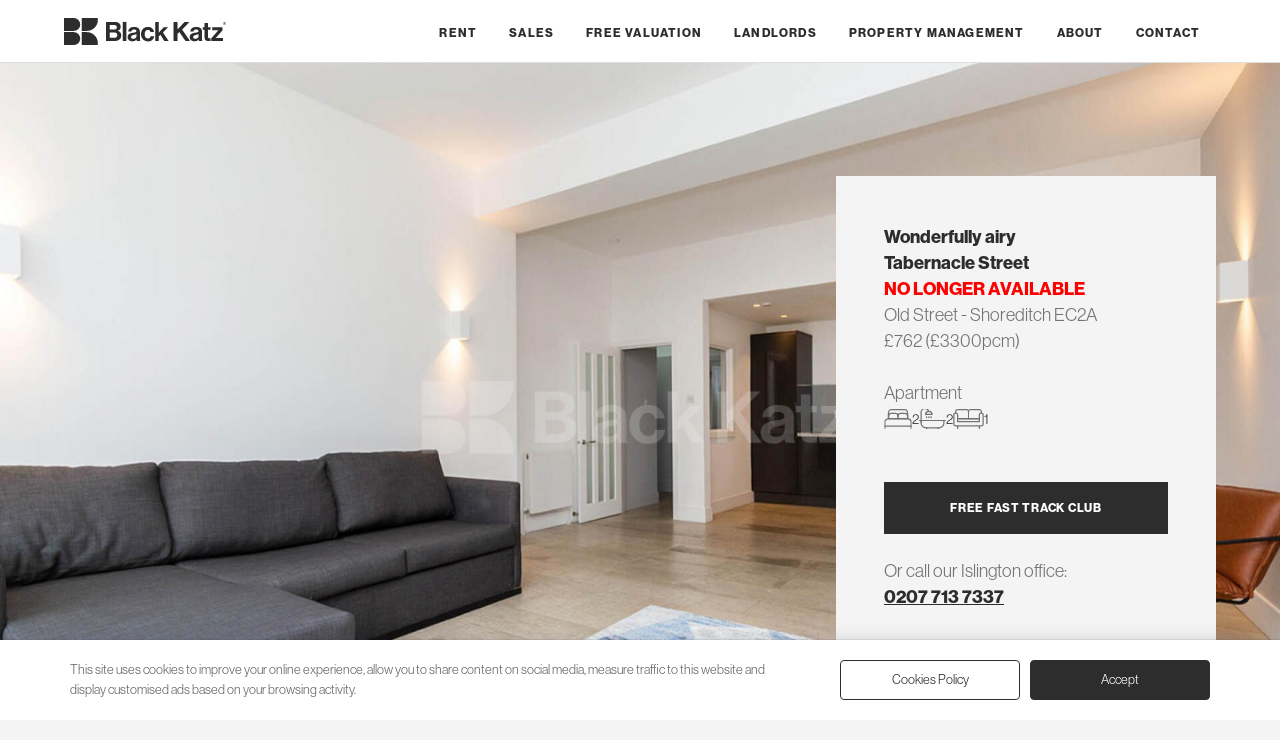

--- FILE ---
content_type: text/html; charset=UTF-8
request_url: https://blackkatz.com/tabernacle-street-ec2a-old-street-shoreditch-liverpool-street-37883
body_size: 8823
content:
<!DOCTYPE html>
<html lang="en">
<head>
<meta charset="utf-8">
		<title>Elegant 2 bedroom 2 bathroom within a warehouse conversion in old street zone 1</title>
		<meta name="description" content="Located on the second floor of this impressive converted warehouse this luxurious apartment comprised of two bedrooms, two modern bathrooms (one en-suite), a spacious and amazingly bright open plan kitchen lounge " />
		<link rel="canonical" href="https://blackkatz.com/tabernacle-street-ec2a-old-street-shoreditch-liverpool-street-37883" />
<link rel="dns-prefetch" href="https://use.typekit.net/" />
<link rel="preconnect" href="https://use.typekit.net/">
<link rel="dns-prefetch" href="https://www.google.com/" />
<link rel="preconnect" href="https://www.google.com/">
<link rel="dns-prefetch" href="https://code.jquery.com/" />
<link rel="preconnect" href="https://code.jquery.com/">
<link rel="stylesheet" href="https://use.typekit.net/zzw8riy.css">
<meta name="viewport" content="width=device-width, initial-scale=1">
<link rel="icon" href="https://blackkatz.com/favicon.ico" sizes="any">
<link rel="icon" href="https://blackkatz.com/assets/svg/logo-dark.svg" type="image/svg+xml">
<link rel="apple-touch-icon" href="https://blackkatz.com/assets/img/icon.png">
<link rel="stylesheet" href="https://blackkatz.com/assets/css/main.css?id=481228371">
<script defer src="https://code.jquery.com/jquery-3.6.3.min.js" integrity="sha256-pvPw+upLPUjgMXY0G+8O0xUf+/Im1MZjXxxgOcBQBXU=" crossorigin="anonymous" ></script>
<link href="/assets/css/jquerymulticheck.css" rel="stylesheet" />
<script defer src="/assets/js/jquery.multi-select.min.js"></script>
<script src="https://blackkatz.com/assets/js/lwcnCookieNotice.js"></script>

    <meta property="og:url" content="https://blackkatz.com/tabernacle-street-ec2a-old-street-shoreditch-liverpool-street-37883"/>
    <meta property="og:title" content="Elegant 2 bedroom 2 bathroom within a warehouse conversion in old street zone 1"/>
    <meta property="og:type" content="place"/>
    <meta property="og:description" content="Located on the second floor of this impressive converted warehouse this luxurious apartment comprised of two bedrooms, two modern bathrooms (one en-suite), a spacious and amazingly bright open plan kitchen lounge with a fully fitted kitchen with dishwasher. In " />
		<link rel="canonical" href="https://blackkatz.com/tabernacle-street-ec2a-old-street-shoreditch-liverpool-street-37883"/>
		<meta property="og:image" content="https://blackkatz.com/imgz/F3  130 Tabernacle Street -6.jpg?&dest=thumb.jpg&y=1080"/>		<meta property="og:image" content="https://blackkatz.com/imgz/F3  130 Tabernacle Street -2.jpg?&dest=thumb.jpg&y=1080"/>		<meta property="og:image" content="https://blackkatz.com/imgz/F3  130 Tabernacle Street -7.jpg?&dest=thumb.jpg&y=1080"/>		<meta property="og:image" content="https://blackkatz.com/imgz/F3  130 Tabernacle Street -9.jpg?&dest=thumb.jpg&y=1080"/>		<meta property="og:image" content="https://blackkatz.com/imgz/F3  130 Tabernacle Street -11.jpg?&dest=thumb.jpg&y=1080"/>		<meta property="og:image" content="https://blackkatz.com/imgz/F3  130 Tabernacle Street -13.jpg?&dest=thumb.jpg&y=1080"/>		<meta property="og:image" content="https://blackkatz.com/imgz/F3  130 Tabernacle Street -15.jpg?&dest=thumb.jpg&y=1080"/>		<meta property="og:image" content="https://blackkatz.com/imgz/F3  130 Tabernacle Street -18.jpg?&dest=thumb.jpg&y=1080"/>		<meta property="og:image" content="https://blackkatz.com/imgz/F3  130 Tabernacle Street -1.jpg?&dest=thumb.jpg&y=1080"/>		<meta property="og:image" content="https://blackkatz.com/imgz/F3  130 Tabernacle Street -14.jpg?&dest=thumb.jpg&y=1080"/>		<meta property="og:image" content="https://blackkatz.com/imgz/F3  130 Tabernacle Street -12.jpg?&dest=thumb.jpg&y=1080"/>				<meta property="og:image" content="https://blackkatz.com/property_flrplan/pea_f3tabernaclestreet_7679.jpg"/>	
		<meta property="og:locale" content="en_GB"/>
		<meta property="og:site_name" content="Black Katz Lettings"/>
		<meta property="og:image" content="https://blackkatz.com/imgz/F3  130 Tabernacle Street -6.jpg?&dest=thumb.jpg&y=1080"/>		<meta property="og:image" content="https://blackkatz.com/assets/img/logo.png">
		<meta property="place:location:latitude" content="51.525780">
		<meta property="place:location:longitude" content="-0.084231">
		<meta property="business:contact_data:street_address" content="22 Baron Street">
		<meta property="business:contact_data:locality" content="Islington">
		<meta property="business:contact_data:region" content="London">
		<meta property="business:contact_data:postal_code" content="N1 9ES">
		<meta property="business:contact_data:country_name" content="UK">
		<meta property="fb:admins" content="Black Katz Eddy Ltd."/>
		<meta property="fb:app_id" content="37883"/>
		<meta property="twitter:account_id" content="37883"/>
		<meta name="twitter:card" content="summary_large_image"/>
		<meta name="twitter:image:src" content="https://blackkatz.com/imgz/F3  130 Tabernacle Street -6.jpg?&dest=thumb.jpg&y=1080"/>
		<meta name="twitter:site" content="@blackkatz"/>
		<meta name="twitter:url" content="https://blackkatz.com/tabernacle-street-ec2a-old-street-shoreditch-liverpool-street-37883"/>
		<meta name="twitter:title" content="Elegant 2 bedroom 2 bathroom within a warehouse conversion in old street zone 1"/>
		<meta name="twitter:description" content="Located on the second floor of this impressive converted warehouse this luxurious apartment comprised of two bedrooms, two modern bathrooms (one en-suite), a spacious and amazingly bright open plan kitchen lounge with a fully fitted kitchen with dishwasher. In  Tabernacle Street, Old Street - Shoreditch EC2A"/>

<script type="application/ld+json">{
	"@context": "http://schema.org",
	"@graph": [
		{
		"@context": "http://schema.org",
			"@type": "WebSite",
			"name": "Black Katz",
			"alternateName": "Flats to rent in London",
			"description": "London's leading Letting and Property Management Specialist since 1992",
			"url": "https://blackkatz.com",
			"potentialAction": {
			"@type": "SearchAction",
			"target": "https://blackkatz.com/listings/islington/?q={search_term_string}",
			"query-input": "required name=search_term_string"
			}
		},
		
		{
		"@context": "http://schema.org",
			"@type": "RealEstateAgent",
			"name": "Black Katz Islington Branch",
			"@id": "islington",
			"url": "https://blackkatz.com/islington",
			"description": "London's leading Letting and Property Management Specialist since 1992",
			"logo": {
				"@type": "ImageObject",
				"contentUrl": "https://blackkatz.com/assets/img/logo.png"
			},
			"image": "https://blackkatz.com/uploads/offices/Islington.jpeg",
			"priceRange": "£450 - £10000",
 "email" : "raj@blackkatz.com",
  "telephone": "0207 713 7337",
  "address": {
    "@type": "PostalAddress",
    "streetAddress": "22 Baron Street",
    "addressLocality": "Islington",
	"addressRegion": "London",
    "postalCode": "N1 9ES",
    "addressCountry": "GB"
  },
  "hasMap": "https://goo.gl/maps/osrPisnAmT4GKjiE9",
  "geo": {
    "@type": "GeoCoordinates",
    "latitude": 51.53312,
    "longitude": -0.109188  },
			"openingHoursSpecification": {
				"@type": "OpeningHoursSpecification",
				"dayOfWeek": [
					"Monday",
					"Tuesday",
					"Wednesday",
					"Thursday",
					"Friday"
				],
				"opens": "10:00",
				"closes": "18:00"
			},
			  "sameAs": [
    "https://blackkatz.com/islington"
  ] 
            },
			
		{
		"@context": "http://schema.org",
			"@type": "BreadcrumbList",
      "itemListElement": [
					{
						"position": 1,
						"item": {
							"name": "Black Katz",
							"@id": "https://blackkatz.com"
						},
						"@type": "ListItem"
					},
					{
						"position": 2,
						"item": {
							"name": "Property Listings",
							"@id": "https://blackkatz.com/listings"
						},
						"@type": "ListItem"
					},
					{
						"position": 3,
						"item": {
							"name": "Islington Listings",
							"@id": "https://blackkatz.com/listings/islington"
						},
						"@type": "ListItem"
					},
					{
						"position": 4,
						"item": {
							"name": "2 Bedroom Bedroom Islington Listings",
							"@id": "https://blackkatz.com/listings/islington/3_2bedroom"
						},
						"@type": "ListItem"
					},
					{
						"position": 5,
						"item": {
							"name": "Tabernacle Street Old Street - Shoreditch",
							"@id": "https://blackkatz.com/tabernacle-street-ec2a-old-street-shoreditch-liverpool-street-37883"
						},
						"@type": "ListItem"
						}
					]
					
					
					
				},
				{
			"@context": "http://schema.org",
			"id": "apartment-37883",
			"url": "https://blackkatz.com/tabernacle-street-ec2a-old-street-shoreditch-liverpool-street-37883",
			"name": "2 Bedroom Apartment in Tabernacle Street, Old Street - Shoreditch",
    		"description": "Located on the second floor of this impressive converted warehouse this luxurious apartment comprised of two bedrooms, two modern bathrooms (one en-suite), a spacious and amazingly bright open plan kitchen lounge with ",
    		"publisher": {
			"@type": "ProfilePage",
			"name": "Black Katz Islington"
				},	
			"@type": "WebPage"
		},
		{
		"@context": "http://schema.org",
			"@type": "Residence",
			"name": "Elegant 2 bedroom 2 bathroom within a warehouse conversion in old street zone 1",
			"description": "Located on the second floor of this impressive converted warehouse this luxurious apartment comprised of two bedrooms, two modern bathrooms (one en-suite), a spacious and amazingly bright open plan kitchen lounge with ",
  "address": {
    "@type": "PostalAddress",
    "streetAddress": "Tabernacle Street",
    "addressLocality": "Islington, London",
    "postalCode": "EC2A 4SA",
    "addressCountry": "GB"
  },
  "geo": {
    "@type": "GeoCoordinates",
		"latitude": 51.525780,
		"longitude": -0.084231  },
			"photo": [
				{
					"@type": "ImageObject",
					"contentUrl": "https://blackkatz.com/imgz/F3  130 Tabernacle Street -6.jpg?&dest=thumb.jpg&y=1080"
				},					{
					"@type": "ImageObject",
					"contentUrl": "https://blackkatz.com/imgz/F3  130 Tabernacle Street -2.jpg?&dest=thumb.jpg&y=1080"
				},					{
					"@type": "ImageObject",
					"contentUrl": "https://blackkatz.com/imgz/F3  130 Tabernacle Street -7.jpg?&dest=thumb.jpg&y=1080"
				},					{
					"@type": "ImageObject",
					"contentUrl": "https://blackkatz.com/imgz/F3  130 Tabernacle Street -9.jpg?&dest=thumb.jpg&y=1080"
				},					{
					"@type": "ImageObject",
					"contentUrl": "https://blackkatz.com/imgz/F3  130 Tabernacle Street -11.jpg?&dest=thumb.jpg&y=1080"
				},					{
					"@type": "ImageObject",
					"contentUrl": "https://blackkatz.com/imgz/F3  130 Tabernacle Street -13.jpg?&dest=thumb.jpg&y=1080"
				},					{
					"@type": "ImageObject",
					"contentUrl": "https://blackkatz.com/imgz/F3  130 Tabernacle Street -15.jpg?&dest=thumb.jpg&y=1080"
				},					{
					"@type": "ImageObject",
					"contentUrl": "https://blackkatz.com/imgz/F3  130 Tabernacle Street -18.jpg?&dest=thumb.jpg&y=1080"
				},					{
					"@type": "ImageObject",
					"contentUrl": "https://blackkatz.com/imgz/F3  130 Tabernacle Street -1.jpg?&dest=thumb.jpg&y=1080"
				},					{
					"@type": "ImageObject",
					"contentUrl": "https://blackkatz.com/imgz/F3  130 Tabernacle Street -14.jpg?&dest=thumb.jpg&y=1080"
				},					{
					"@type": "ImageObject",
					"contentUrl": "https://blackkatz.com/imgz/F3  130 Tabernacle Street -12.jpg?&dest=thumb.jpg&y=1080"
				},					{
					"@type": "ImageObject",
					"contentUrl": "https://blackkatz.com/property_flrplan/pea_f3tabernaclestreet_7679.jpg"
				},				{
					"@type": "ImageObject",
					"contentUrl": "https://blackkatz.com/assets/img/logo.png"
				}
			]
		    },
    {
	"@context": "http://schema.org",
        "@type": "Offer",
        "price": "3300",
        "priceCurrency": "Pound",
        "url": "https://blackkatz.com/tabernacle-street-ec2a-old-street-shoreditch-liverpool-street-37883"
    }
	]
}</script>





</head>
   <body>
   
   
<script src="/assets/js/splide.min.js"></script>
<link rel="stylesheet" href="/assets/css/splide.min.css">
   

    
<header class="holding light">
    	<div class="internal header">
 	
<a href="https://blackkatz.com" title="">
<div class="logo"><img src="https://blackkatz.com/assets/svg/header-logo.svg" alt="" width="162" height="27"/>
</div>
</a>
   <button style="cursor:pointer" onclick="openNav()"><div class="hamburger-lines">
              <span class="line line1"></span>
              
              <span class="line line3"></span>
            </div></button>



	<nav id="Sidenav">
		<div id="nav" class="sidenav">
			<ul>
				<li class="mobtop">
				<a href="https://blackkatz.com" title="">
				<img src="https://blackkatz.com/assets/svg/footer-logo.svg" alt="" width="180" height="200" class="moblogo" loading="lazy"/>
				</a><a href="javascript:void(0)" class="closebtn" onclick="closeNav()">
				<img src="https://blackkatz.com/assets/svg/icon-close-no-circle.svg" alt="" width="13" height="13" class="mobclose" loading="lazy"/>
				</a>
				</li>
				
				
<li class="mobnav"><a href="https://blackkatz.com/rent" title="Rent">Rent</a></li><li class="mobnav"><a href="https://blackkatz.com/sales" title="Sales">Sales</a></li> <li class="mobnav"><a href="#" class="ValuationModal">Free Valuation</a></li><li class="mobnav"><a href="https://blackkatz.com/landlords" title="Landlords">Landlords</a></li><li class="mobnav"><a href="https://blackkatz.com/property-management" title="Property Management">Property Management</a></li><li class="mobnav"><a href="https://blackkatz.com/about-us" title="London's Property Specialist since 1992">About</a></li><li class="mobnav"><a href="https://blackkatz.com/contact" title="Contact Us">Contact</a></li>				 
			</ul>
		</div>
</nav>

</div>
</header>
<main>
<section class="holding">
    	<div class="propertyphoto">
														  	    <img src="https://blackkatz.com/imgz/F3  130 Tabernacle Street -6.jpg?&dest=thumb.jpg&y=1920&omark=Y" alt="Elegant 2 bedroom 2 bathroom within a warehouse conversion in old street zone 1 Tabernacle Street, Old Street - Shoreditch EC2A" />
							  	  	
								<div class="internal propertygrid">		
								<div class="propertyinfo">
								<h1>Wonderfully airy<br>Tabernacle Street<br><span style="color:red;">NO LONGER AVAILABLE</span></h1>
								<p>Old Street - Shoreditch EC2A</p>
								
								<p>&pound;762 (&pound;3300pcm)</p>
																	<br>
									<p>Apartment</p>
									<ul class="propiconslist">
										<li><img src="https://blackkatz.com/assets/svg/icon-bedroom-L.svg" alt="Property to Rent in Islington" width="27" height="27"> 2</li>
										<li><img src="https://blackkatz.com/assets/svg/icon-bathroom-L.svg" alt="Property to Rent in Islington" width="27" height="27"> 2</li>
										<li><img src="https://blackkatz.com/assets/svg/icon-reception-L.svg" alt="Property to Rent in Islington" width="27" height="27"> 1</li>
									</ul>
									<br>
								<div class="detailbuttons">
																		<a href="#" class="darkbutton VipModal" title="Jump the Q, get the latest properties before they are advertised">FREE FAST TRACK CLUB</a>
								</div>
								<p>Or call our Islington office:</p>
								<p><a href="tel:02077137337" title="Call us about this property">0207 713 7337</a></p>
								
							  </div>
							   </div>		
		
		</div>
</section>
<section class="holding non">
    	<div class="internal">
		
		<div class="searchback"><a href="/listings">Back to search results</a></div>

		</div>
</section> 
<article class="internal detailcontent">	
<section class="holding non">

    	<div class="propertytitles">
		<div class="detailpropertytitle">
		<div class="searchback2"><a href="/listings">Back to search results</a></div><br>
			<h1>Wonderfully airy<br>Tabernacle Street<br><span style="color:red;">NO LONGER AVAILABLE</span></h1>
								<p>Old Street - Shoreditch EC2A</p>
								<p>&pound;762 (&pound;3300pcm)</p>
								
									<br>
									<p>Apartment, Not Specified</p>
									<ul class="propiconslist">
										<li><img src="https://blackkatz.com/assets/svg/icon-bedroom-L.svg" alt="Property to Rent in Islington" width="27" height="27"> 2</li>
										<li><img src="https://blackkatz.com/assets/svg/icon-bathroom-L.svg" alt="Property to Rent in Islington" width="27" height="27"> 2</li>
										<li><img src="https://blackkatz.com/assets/svg/icon-reception-L.svg" alt="Property to Rent in Islington" width="27" height="27"> 1</li>
									</ul>
									<br>
							</div>	
							<div class="detailcontainer">
								<div>
									<div class="detailbuttons">
																				<a href="#" class="darkbutton VipModal" title="Jump the Q, get the latest properties before they are advertised">FREE FAST TRACK CLUB</a>
									</div>
									<p>Or call our Islington office:</p>
									<p><a href="tel:02077137337">0207 713 7337</a></p>
									<br>
									<p class="tax">Council Tax Band: E									</div>
									<ul class="detaillinks">
																				<li><a href="#epc-cert" class="SpcModal DivModal" title="Tabernacle Street, Old Street - Shoreditch EPC Certificate">EPC</a></li>										<li><a href="#sview" class="StreetModal" title="Street Views of Tabernacle Street, Old Street - Shoreditch">Street View</a></li>
										<li><a href="#gmap" class="MapModal" title="Google Map location for Tabernacle Street, Old Street - Shoreditch">Map</a></li>
																				
																				
																				
										
										
										
									</ul>
							</div>
			
		</div>
</section> 

<section class="holding non">
    	<div class="propertydetail">
			<div class="propertytitle"><h2>
						
			Wonderfully airy<br><span style="color:red;">NO LONGER AVAILABLE</span><br>						
			Elegant 2 bedroom 2 bathroom within a warehouse conversion in old street zone 1			
			
			</h2></div>

<h2>Wonderfully airy</h2><p>Located on the second floor of this impressive converted warehouse this luxurious apartment comprised of two bedrooms, two modern bathrooms (one en-suite), a spacious and amazingly bright open plan kitchen lounge with a fully fitted kitchen with dishwasher. In addition, the property has tiled floors through the hall way to the lounge and new carpets in the bedrooms, large windows flooding the apartment with great amount of natural light.</p><br>			<p>Black Katz are proud to present a beautiful loft style two double bedroom within a converted warehouse between Old Street, Shoreditch &amp; Clerkenwell.<br /><br />Located on the second floor of this impressive converted warehouse this luxurious apartment comprised of two bedrooms, two modern bathrooms (one en-suite), a spacious and amazingly bright open plan kitchen lounge with a fully fitted kitchen with dishwasher. In addition, the property has tiled floors through the hallway to the lounge and new carpets in the bedrooms, large windows flooding the apartment with great amount of natural light.<br /><br />Located between Old Street, Shoreditch, Clerkenwell and Liverpool Street meaning you have an abundant amount of choice when it comes to transport links to choose from and are conveniently located to the city (the financial hub of the capital) well as local amenities, with and array of restaurant, bars and entertainment all within a stone throw away. </p>	</div>
</section> 

</article>
<section class="holding">
    	<div class="internal">
			<div class="propertyphotos">
			<ul>
			

<li><a href="#" class="splnk" imid='' title="Tabernacle Street"><img loading="lazy" src="https://blackkatz.com/imgz/F3  130 Tabernacle Street -6.jpg?&dest=thumb.jpg&y=480&omark=Y"  alt="Elegant 2 bedroom 2 bathroom within a warehouse conversion in old street zone 1 Tabernacle Street, Old Street - Shoreditch" /></a>
</li>

<li><a href="#" class="splnk" imid='1' title="Tabernacle Street"><img loading="lazy" src="https://blackkatz.com/imgz/F3  130 Tabernacle Street -2.jpg?&dest=thumb.jpg&y=480&omark=Y"  alt="Elegant 2 bedroom 2 bathroom within a warehouse conversion in old street zone 1 Tabernacle Street, Old Street - Shoreditch" /></a>
</li>

<li><a href="#" class="splnk" imid='2' title="Tabernacle Street"><img loading="lazy" src="https://blackkatz.com/imgz/F3  130 Tabernacle Street -7.jpg?&dest=thumb.jpg&y=480&omark=Y"  alt="Elegant 2 bedroom 2 bathroom within a warehouse conversion in old street zone 1 Tabernacle Street, Old Street - Shoreditch" /></a>
</li>

<li><a href="#" class="splnk" imid='3' title="Tabernacle Street"><img loading="lazy" src="https://blackkatz.com/imgz/F3  130 Tabernacle Street -9.jpg?&dest=thumb.jpg&y=480&omark=Y"  alt="Elegant 2 bedroom 2 bathroom within a warehouse conversion in old street zone 1 Tabernacle Street, Old Street - Shoreditch" /></a>
</li>

<li><a href="#" class="splnk" imid='4' title="Tabernacle Street"><img loading="lazy" src="https://blackkatz.com/imgz/F3  130 Tabernacle Street -11.jpg?&dest=thumb.jpg&y=480&omark=Y"  alt="Elegant 2 bedroom 2 bathroom within a warehouse conversion in old street zone 1 Tabernacle Street, Old Street - Shoreditch" /></a>
</li>

<li><a href="#" class="splnk" imid='5' title="Tabernacle Street"><img loading="lazy" src="https://blackkatz.com/imgz/F3  130 Tabernacle Street -13.jpg?&dest=thumb.jpg&y=480&omark=Y"  alt="Elegant 2 bedroom 2 bathroom within a warehouse conversion in old street zone 1 Tabernacle Street, Old Street - Shoreditch" /></a>
</li>

<li><a href="#" class="splnk" imid='6' title="Tabernacle Street"><img loading="lazy" src="https://blackkatz.com/imgz/F3  130 Tabernacle Street -15.jpg?&dest=thumb.jpg&y=480&omark=Y"  alt="Elegant 2 bedroom 2 bathroom within a warehouse conversion in old street zone 1 Tabernacle Street, Old Street - Shoreditch" /></a>
</li>

<li><a href="#" class="splnk" imid='7' title="Tabernacle Street"><img loading="lazy" src="https://blackkatz.com/imgz/F3  130 Tabernacle Street -18.jpg?&dest=thumb.jpg&y=480&omark=Y"  alt="Elegant 2 bedroom 2 bathroom within a warehouse conversion in old street zone 1 Tabernacle Street, Old Street - Shoreditch" /></a>
</li>

<li><a href="#" class="splnk" imid='8' title="Tabernacle Street"><img loading="lazy" src="https://blackkatz.com/imgz/F3  130 Tabernacle Street -1.jpg?&dest=thumb.jpg&y=480&omark=Y"  alt="Elegant 2 bedroom 2 bathroom within a warehouse conversion in old street zone 1 Tabernacle Street, Old Street - Shoreditch" /></a>
</li>

<li><a href="#" class="splnk" imid='9' title="Tabernacle Street"><img loading="lazy" src="https://blackkatz.com/imgz/F3  130 Tabernacle Street -14.jpg?&dest=thumb.jpg&y=480&omark=Y"  alt="Elegant 2 bedroom 2 bathroom within a warehouse conversion in old street zone 1 Tabernacle Street, Old Street - Shoreditch" /></a>
</li>

<li><a href="#" class="splnk" imid='10' title="Tabernacle Street"><img loading="lazy" src="https://blackkatz.com/imgz/F3  130 Tabernacle Street -12.jpg?&dest=thumb.jpg&y=480&omark=Y"  alt="Elegant 2 bedroom 2 bathroom within a warehouse conversion in old street zone 1 Tabernacle Street, Old Street - Shoreditch" /></a>
</li>









</ul>
		<small>Black Katz makes every reasonable effort to ensure that all the information on this website is accurate. However, no guarantees for the accuracy of information are made and we make no warranties of any kind, whether expressed or implied, in respect of the information supplied. The information contained on this website does not form part of an offer or contract. Before making an offer to rent a property seek independent or professional advice.</small>	
			</div>
			
		</div>
</section>
<section class="holding light">
    	<div class="internal detailsoffice">
			<h2>Islington Branch</h2>
								<ul class="detaillinksoffice">
									<li><a href="tel:0207 713 7337" title="Branch phone number for info about Tabernacle Street">0207 713 7337</a></li>
									<li><a href="mailto:raj@blackkatz.com?subject=Tabernacle Street" title="Email us about Tabernacle Street">Email Us</a></li>
																	</ul>
		</div>
</section>

<div id="fplan" style="display:none;">
</div>

<div id="epc-cert" style="display:none;">
<h2 class="redh">Energy Performance Certificate (EPC) graphs</h2><br><img loading="lazy" src="https://blackkatz.com/property_flrplan/PEA_f3Tabernaclestreet_7679.jpg" alt="Tabernacle Street EPC"></div>


<div id="Gallery" style="display:none;"  class="modal fullwidth">
  		<span class="close gmapclose">&times;</span>
<section id="main-carousel" class="internal splide" style="padding:0;" aria-label="Property Gallery">
  <div class="splide__track">
    <ul class="splide__list">
      <li class="splide__slide">
        <img loading="lazy" src="https://blackkatz.com/imgz/F3  130 Tabernacle Street -6.jpg?&dest=thumb.jpg&y=1080&omark=Y" alt="Elegant 2 bedroom 2 bathroom within a warehouse conversion in old street zone 1 Tabernacle Street, Old Street - Shoreditch">
      </li> 		<li class="splide__slide">
        <img loading="lazy" src="https://blackkatz.com/imgz/F3  130 Tabernacle Street -2.jpg?&dest=thumb.jpg&y=1080&omark=Y" alt="Elegant 2 bedroom 2 bathroom within a warehouse conversion in old street zone 1 Tabernacle Street, Old Street - Shoreditch">
      </li> 
	        <li class="splide__slide">
        <img loading="lazy" src="https://blackkatz.com/imgz/F3  130 Tabernacle Street -7.jpg?&dest=thumb.jpg&y=1080&omark=Y" alt="Elegant 2 bedroom 2 bathroom within a warehouse conversion in old street zone 1 Tabernacle Street, Old Street - Shoreditch">
      </li>	 
	        <li class="splide__slide">
        <img loading="lazy" src="https://blackkatz.com/imgz/F3  130 Tabernacle Street -9.jpg?&dest=thumb.jpg&y=1080&omark=Y" alt="Elegant 2 bedroom 2 bathroom within a warehouse conversion in old street zone 1 Tabernacle Street, Old Street - Shoreditch">
      </li>	 
	        <li class="splide__slide">
        <img loading="lazy" src="https://blackkatz.com/imgz/F3  130 Tabernacle Street -11.jpg?&dest=thumb.jpg&y=1080&omark=Y" alt="Elegant 2 bedroom 2 bathroom within a warehouse conversion in old street zone 1 Tabernacle Street, Old Street - Shoreditch">
      </li>    	   
	  <li class="splide__slide">
        <img loading="lazy" src="https://blackkatz.com/imgz/F3  130 Tabernacle Street -13.jpg?&dest=thumb.jpg&y=1080&omark=Y" alt="Elegant 2 bedroom 2 bathroom within a warehouse conversion in old street zone 1 Tabernacle Street, Old Street - Shoreditch">
      </li>	 
	        <li class="splide__slide">
        <img loading="lazy" src="https://blackkatz.com/imgz/F3  130 Tabernacle Street -15.jpg?&dest=thumb.jpg&y=1080&omark=1" alt="Elegant 2 bedroom 2 bathroom within a warehouse conversion in old street zone 1 Tabernacle Street, Old Street - Shoreditch">
      </li>	 
	        <li class="splide__slide">
        <img loading="lazy" src="https://blackkatz.com/imgz/F3  130 Tabernacle Street -18.jpg?&dest=thumb.jpg&y=1080&omark=Y" alt="Elegant 2 bedroom 2 bathroom within a warehouse conversion in old street zone 1 Tabernacle Street, Old Street - Shoreditch">
      </li>	 
	         <li class="splide__slide">
        <img loading="lazy" src="https://blackkatz.com/imgz/F3  130 Tabernacle Street -1.jpg?&dest=thumb.jpg&y=1080&omark=Y" alt="Elegant 2 bedroom 2 bathroom within a warehouse conversion in old street zone 1 Tabernacle Street, Old Street - Shoreditch">
      </li>	 
	        <li class="splide__slide">
        <img loading="lazy" src="https://blackkatz.com/imgz/F3  130 Tabernacle Street -14.jpg?&dest=thumb.jpg&y=1080&omark=Y" alt="Elegant 2 bedroom 2 bathroom within a warehouse conversion in old street zone 1 Tabernacle Street, Old Street - Shoreditch">
      </li>	 
	  	        <li class="splide__slide">
        <img loading="lazy" src="https://blackkatz.com/imgz/F3  130 Tabernacle Street -12.jpg?&dest=thumb.jpg&y=1080&omark=Y" alt="Elegant 2 bedroom 2 bathroom within a warehouse conversion in old street zone 1 Tabernacle Street, Old Street - Shoreditch">
			
      </li>	 
	  	        <li class="splide__slide">
        <img loading="lazy" src="https://blackkatz.com/imgz/F3  130 Tabernacle Street -12.jpg?&dest=thumb.jpg&y=1080&omark=1" alt="Elegant 2 bedroom 2 bathroom within a warehouse conversion in old street zone 1 Tabernacle Street, Old Street - Shoreditch">			
			
      </li>	 
    </ul>
  </div>
</section>

<ul id="thumbnails" class="thumbnails">
  <li class="thumbnail">
    <img loading="lazy" src="https://blackkatz.com/imgz/F3  130 Tabernacle Street -6.jpg?&dest=thumb.jpg&y=480&omark=Y" alt="Elegant 2 bedroom 2 bathroom within a warehouse conversion in old street zone 1 Tabernacle Street, Old Street - Shoreditch">
  </li> 
  <li class="thumbnail">
    <img loading="lazy" src="https://blackkatz.com/imgz/F3  130 Tabernacle Street -2.jpg?&dest=thumb.jpg&y=480&omark=Y" alt="Elegant 2 bedroom 2 bathroom within a warehouse conversion in old street zone 1 Tabernacle Street, Old Street - Shoreditch">
  </li>	 
  <li class="thumbnail">
    <img loading="lazy" src="https://blackkatz.com/imgz/F3  130 Tabernacle Street -7.jpg?&dest=thumb.jpg&y=480&omark=Y" alt="Elegant 2 bedroom 2 bathroom within a warehouse conversion in old street zone 1 Tabernacle Street, Old Street - Shoreditch">
  </li>	 
  <li class="thumbnail">
    <img loading="lazy" src="https://blackkatz.com/imgz/F3  130 Tabernacle Street -9.jpg?&dest=thumb.jpg&y=480&omark=Y" alt="Elegant 2 bedroom 2 bathroom within a warehouse conversion in old street zone 1 Tabernacle Street, Old Street - Shoreditch">
  </li>	 
    <li class="thumbnail">
    <img loading="lazy" src="https://blackkatz.com/imgz/F3  130 Tabernacle Street -11.jpg?&dest=thumb.jpg&y=480&omark=Y" alt="Elegant 2 bedroom 2 bathroom within a warehouse conversion in old street zone 1 Tabernacle Street, Old Street - Shoreditch">
  </li>	 
  <li class="thumbnail">
    <img loading="lazy" src="https://blackkatz.com/imgz/F3  130 Tabernacle Street -13.jpg?&dest=thumb.jpg&y=480&omark=Y" alt="Elegant 2 bedroom 2 bathroom within a warehouse conversion in old street zone 1 Tabernacle Street, Old Street - Shoreditch">
  </li>	 
  <li class="thumbnail">
    <img loading="lazy" src="https://blackkatz.com/imgz/F3  130 Tabernacle Street -15.jpg?&dest=thumb.jpg&y=480&omark=Y" alt="Elegant 2 bedroom 2 bathroom within a warehouse conversion in old street zone 1 Tabernacle Street, Old Street - Shoreditch">
  </li>	 
  <li class="thumbnail">
    <img loading="lazy" src="https://blackkatz.com/imgz/F3  130 Tabernacle Street -18.jpg?&dest=thumb.jpg&y=480&omark=Y" alt="Elegant 2 bedroom 2 bathroom within a warehouse conversion in old street zone 1 Tabernacle Street, Old Street - Shoreditch">
  </li>	 
    <li class="thumbnail">
    <img loading="lazy" src="https://blackkatz.com/imgz/F3  130 Tabernacle Street -1.jpg?&dest=thumb.jpg&y=480&omark=Y" alt="Elegant 2 bedroom 2 bathroom within a warehouse conversion in old street zone 1 Tabernacle Street, Old Street - Shoreditch">
  </li>	 
  <li class="thumbnail">
    <img loading="lazy" src="https://blackkatz.com/imgz/F3  130 Tabernacle Street -14.jpg?&dest=thumb.jpg&y=480&omark=Y" alt="Elegant 2 bedroom 2 bathroom within a warehouse conversion in old street zone 1 Tabernacle Street, Old Street - Shoreditch">
  </li>	 
  <li class="thumbnail">
    <img loading="lazy" src="https://blackkatz.com/imgz/F3  130 Tabernacle Street -12.jpg?&dest=thumb.jpg&y=480&omark=Y" alt="Elegant 2 bedroom 2 bathroom within a warehouse conversion in old street zone 1 Tabernacle Street, Old Street - Shoreditch">
			
 

</ul>
</div>
<style>
#modal360 .fullwidth,#video .fullwidth {height:100%}

.splide__slide {
    -webkit-tap-highlight-color: rgba(0,0,0,0);
    padding: 0px;

    margin: 0 auto;
	aspect-ratio: 6 / 4;
}
.thumbnails {
  display: flex;
  margin: 1rem auto 0;
  padding: 0;
  justify-content: center;
}

.thumbnail {
  width: 70px;
  height: 70px;
  overflow: hidden;
  list-style: none;
  margin: 0 0.2rem;
  cursor: pointer;
}

.thumbnail img {
  width: 100%;
  height: auto;
}
.thumbnail {
  opacity: 0.3;
}

.thumbnail.is-active {
  opacity: 1;
}
</style>
<script>

var splide = new Splide( '#main-carousel', {
  pagination: false,
} );


var thumbnails = document.getElementsByClassName( 'thumbnail' );
var current;

for ( var i = 0; i < thumbnails.length; i++ ) {
  initThumbnail( thumbnails[ i ], i );
}

function initThumbnail( thumbnail, index ) {
  thumbnail.addEventListener( 'click', function () {
    splide.go( index );
  } );
}

splide.on( 'mounted move', function () {
  var thumbnail = thumbnails[ splide.index ];

  if ( thumbnail ) {
    if ( current ) {
      current.classList.remove( 'is-active' );
    }

    thumbnail.classList.add( 'is-active' );
    current = thumbnail;
  }
} );

splide.mount();
</script>

            <div id="StreetModal" class="modal fullwidth">
			<div class="modal-content fullwidth fullgrid">
    		<span class="close gmapclose">&times;</span>
			<div id="sview" style="display:none;"></div>
			</div>
			</div>
			
			
			<div id="MapModal" class="modal fullwidth">
			<div class="modal-content fullwidth fullgrid">
			<span class="close gmapclose">&times;</span>
			<div id="gmap">
			</div>
			</div>
			</div>
	
	
    <div id="DivModal" class="modal">
	<div class="modal-content">
    <span class="close">&times;</span>
	<div id="div_modal_content">
	</div>
	</div></div>
	
	
	
</main>
<script type="text/javascript" src="https://maps.google.com/maps/api/js?key=AIzaSyCX0jRmLKwDPIHRPEBj-yrzvzzlGJa1kJg&callback=Function.prototype"> </script>

<script>

function show_video1() {
	  jQuery("#modal360").show();
	 	document.getElementById("modal360view").style.display='block';

	
}

function show_video2() {
	 jQuery("#video").show();
	 	document.getElementById("videoview").style.display='block';

	
}
function show_street() {

	 	document.getElementById("sview").style.display='block';

    var fenway = new google.maps.LatLng(51.525780, -0.084231);

  var panoramaOptions = {
      position: fenway,
      pov: {
        heading: 270,
        pitch: 0.0,
        zoom: 1
      }
    };
    var panorama = new  google.maps.StreetViewPanorama(document.getElementById("sview"),panoramaOptions);


var currentYaw = 180;
var currentPitch = 0;
var timer;
var currentZoom = 0;
var zoomingIn = true;

  currentYaw += 2;

 	}


function show_map() {


 	var latlng = new google.maps.LatLng(51.525780, -0.084231);
 	var myOptions = {
 	zoom: 15,
 	center: latlng,
	 styles: [
    { elementType: "geometry", stylers: [{ color: "#ebe3cd" }] },
    { elementType: "labels.text.fill", stylers: [{ color: "#523735" }] },
    { elementType: "labels.text.stroke", stylers: [{ color: "#f5f1e6" }] },
    {
      featureType: "administrative",
      elementType: "geometry.stroke",
      stylers: [{ color: "#c9b2a6" }],
    },
    {
      featureType: "administrative.land_parcel",
      elementType: "geometry.stroke",
      stylers: [{ color: "#dcd2be" }],
    },
    {
      featureType: "administrative.land_parcel",
      elementType: "labels.text.fill",
      stylers: [{ color: "#ae9e90" }],
    },
    {
      featureType: "landscape.natural",
      elementType: "geometry",
      stylers: [{ color: "#dfd2ae" }],
    },
    {
      featureType: "poi",
      elementType: "geometry",
      stylers: [{ color: "#dfd2ae" }],
    },
    {
      featureType: "poi",
      elementType: "labels.text.fill",
      stylers: [{ color: "#93817c" }],
    },
    {
      featureType: "poi.park",
      elementType: "geometry.fill",
      stylers: [{ color: "#a5b076" }],
    },
    {
      featureType: "poi.park",
      elementType: "labels.text.fill",
      stylers: [{ color: "#447530" }],
    },
    {
      featureType: "road",
      elementType: "geometry",
      stylers: [{ color: "#f5f1e6" }],
    },
    {
      featureType: "road.arterial",
      elementType: "geometry",
      stylers: [{ color: "#fdfcf8" }],
    },
    {
      featureType: "road.highway",
      elementType: "geometry",
      stylers: [{ color: "#f8c967" }],
    },
    {
      featureType: "road.highway",
      elementType: "geometry.stroke",
      stylers: [{ color: "#e9bc62" }],
    },
    {
      featureType: "road.highway.controlled_access",
      elementType: "geometry",
      stylers: [{ color: "#e98d58" }],
    },
    {
      featureType: "road.highway.controlled_access",
      elementType: "geometry.stroke",
      stylers: [{ color: "#db8555" }],
    },
    {
      featureType: "road.local",
      elementType: "labels.text.fill",
      stylers: [{ color: "#806b63" }],
    },
    {
      featureType: "transit.line",
      elementType: "geometry",
      stylers: [{ color: "#dfd2ae" }],
    },
    {
      featureType: "transit.line",
      elementType: "labels.text.fill",
      stylers: [{ color: "#8f7d77" }],
    },
    {
      featureType: "transit.line",
      elementType: "labels.text.stroke",
      stylers: [{ color: "#ebe3cd" }],
    },
    {
      featureType: "transit.station",
      elementType: "geometry",
      stylers: [{ color: "#dfd2ae" }],
    },
    {
      featureType: "water",
      elementType: "geometry.fill",
      stylers: [{ color: "#b9d3c2" }],
    },
    {
      featureType: "water",
      elementType: "labels.text.fill",
      stylers: [{ color: "#92998d" }],
    },
  ]
	 
	 ,
 	mapTypeId: google.maps.MapTypeId.ROADMAP
 	};

 	var map = new google.maps.Map(document.getElementById("gmap"),
 	myOptions);
 	var image = 'images/Google_Maps_Marker.png';
 	var myLatLng = new google.maps.LatLng(51.525780, -0.084231);

 	 var locations =[
		      ['<a href="/tabernacle-street_37883r.htm">Tabernacle Street<br>Islington</a>', 51.525780, -0.084231, 4]


	    ];



	    var infowindow = new google.maps.InfoWindow();

	    var marker, i;

        var blueIcon = "https://blackkatz.com/assets/svg/logo-dark.svg";
		
	    for (i = 0; i < locations.length; i++) {
	      marker = new google.maps.Marker({icon:blueIcon,
	        position: new google.maps.LatLng(locations[i][1], locations[i][2]),
	        map: map
	      });

	      google.maps.event.addListener(marker, 'click', (function(marker, i) {
	        return function() {
	          infowindow.setContent(locations[i][0]);
	          infowindow.open(map, marker);
	        }
	      })(marker, i));
    }


 	}

</script>

<footer class="holding light">
    	<section class="internal footer">
	
		<div class="footerlogo">
		<a href="https://blackkatz.com" title=""><img src="https://blackkatz.com/assets/svg/footer-logo.svg" alt="" width="231" height="176" loading="lazy"/></a>
		<h2>Lettings and Property Management</h2>
		</div>
		
		<div class="footerpagelist">
		<ul>
						  <li><a href="https://blackkatz.com/rent" title="Rent">Rent</a></li>
				  				  <li><a href="https://blackkatz.com/sales" title="Sales">Sales</a></li>
				  				  <li><a href="https://blackkatz.com/landlords" title="Landlords">Landlords</a></li>
				  				  <li><a href="https://blackkatz.com/property-management" title="Property Management">Property Management</a></li>
				  				  <li><a href="https://blackkatz.com/about-us" title="London's Property Specialist since 1992">About</a></li>
				  				  <li><a href="https://blackkatz.com/contact" title="Contact Us">Contact</a></li>
				  		</ul>
		</div>
		<div class="footerlists">
		<div class="footerlist">
			<h3>Support</h3>
				<ul>
										  <li><a href="https://blackkatz.com/sales" title="Sales & Investment Opportunities">Sales</a></li>
					  					  <li><a href="https://blackkatz.com/customer-service" title="Customer Service">Customer Service</a></li>
					  					  <li><a href="https://blackkatz.com/complaints" title="Complaints Procedure">Complaints Procedure</a></li>
					  					  <li><a href="https://blackkatz.com/terms" title="Terms & Conditions">Terms & Conditions</a></li>
					  					  <li><a href="https://blackkatz.com/privacy-policy" title="Privacy Policy">Privacy Policy</a></li>
					  					  <li><a href="https://blackkatz.com/careers" title="Would you like a career in lettings?">Careers</a></li>
					  					  <li><a href="https://blackkatz.com/listings" title="Property to Rent">Property to Rent</a></li>
					  					  <li><a href="https://blackkatz.com/sitemap" title="Rent property in London">Sitemap</a></li>
					  				</ul>
		</div>
		
		<div class="footerlist">
			<h3>Branches</h3>
				<ul>
										  <li><a href="https://blackkatz.com/camden" title="Camden">Camden</a></li>
					  					  <li><a href="https://blackkatz.com/clapham" title="Clapham">Clapham</a></li>
					  					  <li><a href="https://blackkatz.com/crouch-end" title="Crouch End">Crouch End</a></li>
					  					  <li><a href="https://blackkatz.com/hackney" title="Hackney">Hackney</a></li>
					  					  <li><a href="https://blackkatz.com/hammersmith" title="Hammersmith">Hammersmith</a></li>
					  					  <li><a href="https://blackkatz.com/islington" title="Islington">Islington</a></li>
					  					  <li><a href="https://blackkatz.com/london-bridge" title="London Bridge">London Bridge</a></li>
					  					  <li><a href="https://blackkatz.com/west-end" title="West End">West End</a></li>
					  					  <li><a href="https://blackkatz.com/west-hampstead" title="West Hampstead">West Hampstead</a></li>
					  					  <li><a href="https://blackkatz.com/property-management-office" title="London's Letting and Property Management Specialist since 1992">Property Management</a></li>
					  				</ul>		
		</div>
	</div>
</section>


		
<section class="internal footer">
	<div class="copyright">
		<div class="partners">
		<img src="https://blackkatz.com/assets/svg/partners.png" alt="" width="436" height="25" loading="lazy"/>	
		<p>Client money protection (CMP) provided by <a href="#">SafeAgent</a></p>
	  </div>
		
		<div class="built">
			<p>&copy; 2026 Black Katz | Designed by <a href="https://studiozumfelde.com/">Studio Zumfelde</a> | Built &amp; maintained by <a href="https://astonmilesmedia.com" title="Web Designer in Hertfordshire">Aston Miles Media</a></p>
		</div>
	</div>
</section>
</footer>

             <div id="ValModal" class="modal">
						    <div class="modal-content">
    <span class="close">&times;</span>
	<div id="val_modal_content"></div>
	
	</div></div>
	             <div id="RbillModal" class="modal">
						    <div class="modal-content">
    <span class="close">&times;</span>
	<div id="reform_bill_content"></div>
	
	</div></div>

                          <div id="vip_modal" class="modal">
						    <div class="modal-content">
    <span class="close">&times;</span>
	<div id="vip_modal_content"></div>
	
	</div></div>	

<div id="callback_modal" class="modal">
						    <div class="modal-content">
    <span class="close">&times;</span>
	<div id="callback_modal_content"></div>
	
	</div></div>
	



<div class="scroll-to-top scroll-to-target" data-target="html"><span class="fa fa-angle-up"></span></div>
<script>
lwcnCookieNotice.initialize({
  cookieNoticeButton1Text: 'Cookies Policy',
  cookieSettingsDescriptionHeader: '<p>Last updated: February 11, 2023</p><p>This Cookies Policy explains what Cookies are and how We use them. You should read this policy so You can understand what type of cookies We use, or the information We collect using Cookies and how that information is used.</p><p>Cookies do not typically contain any information that personally identifies a user, but personal information that we store about You may be linked to the information stored in and obtained from Cookies. For further information on how We use, store and keep your personal data secure, see our Privacy Policy.</p><p>We do not store sensitive personal information, such as mailing addresses, account passwords, etc. in the Cookies We use.</p><p><strong>Type of cookies we use</strong></p><p>Cookies can be \u201cPersistent\u201d or \u201cSession\u201d Cookies. Persistent Cookies remain on your personal computer or mobile device when You go offline, while Session Cookies are deleted as soon as You close your web browser.</p><p>We use both session and persistent Cookies for the purposes set out below:</p><ul><li>Necessary / Essential Cookies Type: Session Cookies Administered by: Us Purpose: These Cookies are essential to provide You with services available through the Website and to enable You to use some of its features. They help to authenticate users and prevent fraudulent use of user accounts. Without these Cookies, the services that You have asked for cannot be provided, and We only use these Cookies to provide You with those services.</li><li>Functionality Cookies Type: Persistent Cookies Administered by: Us Purpose: These Cookies allow us to remember choices You make when You use the Website, such as remembering your login details or language preference. The purpose of these Cookies is to provide You with a more personal experience and to avoid You having to re-enter your preferences every time You use the Website.</li></ul><p><strong>Your choises regarding cookies</strong></p><p>If You prefer to avoid the use of Cookies on the Website, first You must disable the use of Cookies in your browser and then delete the Cookies saved in your browser associated with this website. You may use this option for preventing the use of Cookies at any time.</p><p>If You do not accept Our Cookies, You may experience some inconvenience in your use of the Website and some features may not function properly.</p><p>If You\u2019d like to delete Cookies or instruct your web browser to delete or refuse Cookies, please visit the help pages of your web browser.</p><ul><li>For the Chrome web browser, please visit this page from Google: <a href="https://support.google.com/accounts/answer/32050">https://support.google.com/accounts/answer/32050</a></li><li>For the Internet Explorer web browser, please visit this page from Microsoft: <a href="http://support.microsoft.com/kb/278835">http://support.microsoft.com/kb/278835</a></li><li>For the Firefox web browser, please visit this page from Mozilla: <a href="https://support.mozilla.org/en-US/kb/delete-cookies-remove-info-websites-stored">https://support.mozilla.org/en-US/kb/delete-cookies-remove-info-websites-stored</a></li><li>For the Safari web browser, please visit this page from Apple: <a href="https://support.apple.com/guide/safari/manage-cookies-and-website-data-sfri11471/mac">https://support.apple.com/guide/safari/manage-cookies-and-website-data-sfri11471/mac</a></li></ul><p>For any other web browser, please visit your web browser\u2019s official web pages.</p><p><strong>Contact us</strong></p><p>If you have any questions about this Cookies Policy, You can contact us:</p><ul><li>By email: <a href="mailto:andrew@blackkatz.com">andrew@blackkatz.com</a></li></ul>',
});
</script>
<script defer>
function openNav(){document.getElementById("Sidenav").style.width="100vw",document.getElementById("nav").style.width="300px"}function closeNav(){document.getElementById("Sidenav").style.width="0",document.getElementById("nav").style.width="0"}
</script>









<script type="text/javascript" src="/assets/js/common.js" defer></script>

<script defer src="https://www.google.com/recaptcha/api.js?render=6LeK8cYZAAAAAOzWmzBtqUgiIwi0psE6Lp_q6DN2"></script>	   </body>
</html>


--- FILE ---
content_type: text/html; charset=utf-8
request_url: https://www.google.com/recaptcha/api2/anchor?ar=1&k=6LeK8cYZAAAAAOzWmzBtqUgiIwi0psE6Lp_q6DN2&co=aHR0cHM6Ly9ibGFja2thdHouY29tOjQ0Mw..&hl=en&v=PoyoqOPhxBO7pBk68S4YbpHZ&size=invisible&anchor-ms=20000&execute-ms=30000&cb=ehxykpergsr3
body_size: 49718
content:
<!DOCTYPE HTML><html dir="ltr" lang="en"><head><meta http-equiv="Content-Type" content="text/html; charset=UTF-8">
<meta http-equiv="X-UA-Compatible" content="IE=edge">
<title>reCAPTCHA</title>
<style type="text/css">
/* cyrillic-ext */
@font-face {
  font-family: 'Roboto';
  font-style: normal;
  font-weight: 400;
  font-stretch: 100%;
  src: url(//fonts.gstatic.com/s/roboto/v48/KFO7CnqEu92Fr1ME7kSn66aGLdTylUAMa3GUBHMdazTgWw.woff2) format('woff2');
  unicode-range: U+0460-052F, U+1C80-1C8A, U+20B4, U+2DE0-2DFF, U+A640-A69F, U+FE2E-FE2F;
}
/* cyrillic */
@font-face {
  font-family: 'Roboto';
  font-style: normal;
  font-weight: 400;
  font-stretch: 100%;
  src: url(//fonts.gstatic.com/s/roboto/v48/KFO7CnqEu92Fr1ME7kSn66aGLdTylUAMa3iUBHMdazTgWw.woff2) format('woff2');
  unicode-range: U+0301, U+0400-045F, U+0490-0491, U+04B0-04B1, U+2116;
}
/* greek-ext */
@font-face {
  font-family: 'Roboto';
  font-style: normal;
  font-weight: 400;
  font-stretch: 100%;
  src: url(//fonts.gstatic.com/s/roboto/v48/KFO7CnqEu92Fr1ME7kSn66aGLdTylUAMa3CUBHMdazTgWw.woff2) format('woff2');
  unicode-range: U+1F00-1FFF;
}
/* greek */
@font-face {
  font-family: 'Roboto';
  font-style: normal;
  font-weight: 400;
  font-stretch: 100%;
  src: url(//fonts.gstatic.com/s/roboto/v48/KFO7CnqEu92Fr1ME7kSn66aGLdTylUAMa3-UBHMdazTgWw.woff2) format('woff2');
  unicode-range: U+0370-0377, U+037A-037F, U+0384-038A, U+038C, U+038E-03A1, U+03A3-03FF;
}
/* math */
@font-face {
  font-family: 'Roboto';
  font-style: normal;
  font-weight: 400;
  font-stretch: 100%;
  src: url(//fonts.gstatic.com/s/roboto/v48/KFO7CnqEu92Fr1ME7kSn66aGLdTylUAMawCUBHMdazTgWw.woff2) format('woff2');
  unicode-range: U+0302-0303, U+0305, U+0307-0308, U+0310, U+0312, U+0315, U+031A, U+0326-0327, U+032C, U+032F-0330, U+0332-0333, U+0338, U+033A, U+0346, U+034D, U+0391-03A1, U+03A3-03A9, U+03B1-03C9, U+03D1, U+03D5-03D6, U+03F0-03F1, U+03F4-03F5, U+2016-2017, U+2034-2038, U+203C, U+2040, U+2043, U+2047, U+2050, U+2057, U+205F, U+2070-2071, U+2074-208E, U+2090-209C, U+20D0-20DC, U+20E1, U+20E5-20EF, U+2100-2112, U+2114-2115, U+2117-2121, U+2123-214F, U+2190, U+2192, U+2194-21AE, U+21B0-21E5, U+21F1-21F2, U+21F4-2211, U+2213-2214, U+2216-22FF, U+2308-230B, U+2310, U+2319, U+231C-2321, U+2336-237A, U+237C, U+2395, U+239B-23B7, U+23D0, U+23DC-23E1, U+2474-2475, U+25AF, U+25B3, U+25B7, U+25BD, U+25C1, U+25CA, U+25CC, U+25FB, U+266D-266F, U+27C0-27FF, U+2900-2AFF, U+2B0E-2B11, U+2B30-2B4C, U+2BFE, U+3030, U+FF5B, U+FF5D, U+1D400-1D7FF, U+1EE00-1EEFF;
}
/* symbols */
@font-face {
  font-family: 'Roboto';
  font-style: normal;
  font-weight: 400;
  font-stretch: 100%;
  src: url(//fonts.gstatic.com/s/roboto/v48/KFO7CnqEu92Fr1ME7kSn66aGLdTylUAMaxKUBHMdazTgWw.woff2) format('woff2');
  unicode-range: U+0001-000C, U+000E-001F, U+007F-009F, U+20DD-20E0, U+20E2-20E4, U+2150-218F, U+2190, U+2192, U+2194-2199, U+21AF, U+21E6-21F0, U+21F3, U+2218-2219, U+2299, U+22C4-22C6, U+2300-243F, U+2440-244A, U+2460-24FF, U+25A0-27BF, U+2800-28FF, U+2921-2922, U+2981, U+29BF, U+29EB, U+2B00-2BFF, U+4DC0-4DFF, U+FFF9-FFFB, U+10140-1018E, U+10190-1019C, U+101A0, U+101D0-101FD, U+102E0-102FB, U+10E60-10E7E, U+1D2C0-1D2D3, U+1D2E0-1D37F, U+1F000-1F0FF, U+1F100-1F1AD, U+1F1E6-1F1FF, U+1F30D-1F30F, U+1F315, U+1F31C, U+1F31E, U+1F320-1F32C, U+1F336, U+1F378, U+1F37D, U+1F382, U+1F393-1F39F, U+1F3A7-1F3A8, U+1F3AC-1F3AF, U+1F3C2, U+1F3C4-1F3C6, U+1F3CA-1F3CE, U+1F3D4-1F3E0, U+1F3ED, U+1F3F1-1F3F3, U+1F3F5-1F3F7, U+1F408, U+1F415, U+1F41F, U+1F426, U+1F43F, U+1F441-1F442, U+1F444, U+1F446-1F449, U+1F44C-1F44E, U+1F453, U+1F46A, U+1F47D, U+1F4A3, U+1F4B0, U+1F4B3, U+1F4B9, U+1F4BB, U+1F4BF, U+1F4C8-1F4CB, U+1F4D6, U+1F4DA, U+1F4DF, U+1F4E3-1F4E6, U+1F4EA-1F4ED, U+1F4F7, U+1F4F9-1F4FB, U+1F4FD-1F4FE, U+1F503, U+1F507-1F50B, U+1F50D, U+1F512-1F513, U+1F53E-1F54A, U+1F54F-1F5FA, U+1F610, U+1F650-1F67F, U+1F687, U+1F68D, U+1F691, U+1F694, U+1F698, U+1F6AD, U+1F6B2, U+1F6B9-1F6BA, U+1F6BC, U+1F6C6-1F6CF, U+1F6D3-1F6D7, U+1F6E0-1F6EA, U+1F6F0-1F6F3, U+1F6F7-1F6FC, U+1F700-1F7FF, U+1F800-1F80B, U+1F810-1F847, U+1F850-1F859, U+1F860-1F887, U+1F890-1F8AD, U+1F8B0-1F8BB, U+1F8C0-1F8C1, U+1F900-1F90B, U+1F93B, U+1F946, U+1F984, U+1F996, U+1F9E9, U+1FA00-1FA6F, U+1FA70-1FA7C, U+1FA80-1FA89, U+1FA8F-1FAC6, U+1FACE-1FADC, U+1FADF-1FAE9, U+1FAF0-1FAF8, U+1FB00-1FBFF;
}
/* vietnamese */
@font-face {
  font-family: 'Roboto';
  font-style: normal;
  font-weight: 400;
  font-stretch: 100%;
  src: url(//fonts.gstatic.com/s/roboto/v48/KFO7CnqEu92Fr1ME7kSn66aGLdTylUAMa3OUBHMdazTgWw.woff2) format('woff2');
  unicode-range: U+0102-0103, U+0110-0111, U+0128-0129, U+0168-0169, U+01A0-01A1, U+01AF-01B0, U+0300-0301, U+0303-0304, U+0308-0309, U+0323, U+0329, U+1EA0-1EF9, U+20AB;
}
/* latin-ext */
@font-face {
  font-family: 'Roboto';
  font-style: normal;
  font-weight: 400;
  font-stretch: 100%;
  src: url(//fonts.gstatic.com/s/roboto/v48/KFO7CnqEu92Fr1ME7kSn66aGLdTylUAMa3KUBHMdazTgWw.woff2) format('woff2');
  unicode-range: U+0100-02BA, U+02BD-02C5, U+02C7-02CC, U+02CE-02D7, U+02DD-02FF, U+0304, U+0308, U+0329, U+1D00-1DBF, U+1E00-1E9F, U+1EF2-1EFF, U+2020, U+20A0-20AB, U+20AD-20C0, U+2113, U+2C60-2C7F, U+A720-A7FF;
}
/* latin */
@font-face {
  font-family: 'Roboto';
  font-style: normal;
  font-weight: 400;
  font-stretch: 100%;
  src: url(//fonts.gstatic.com/s/roboto/v48/KFO7CnqEu92Fr1ME7kSn66aGLdTylUAMa3yUBHMdazQ.woff2) format('woff2');
  unicode-range: U+0000-00FF, U+0131, U+0152-0153, U+02BB-02BC, U+02C6, U+02DA, U+02DC, U+0304, U+0308, U+0329, U+2000-206F, U+20AC, U+2122, U+2191, U+2193, U+2212, U+2215, U+FEFF, U+FFFD;
}
/* cyrillic-ext */
@font-face {
  font-family: 'Roboto';
  font-style: normal;
  font-weight: 500;
  font-stretch: 100%;
  src: url(//fonts.gstatic.com/s/roboto/v48/KFO7CnqEu92Fr1ME7kSn66aGLdTylUAMa3GUBHMdazTgWw.woff2) format('woff2');
  unicode-range: U+0460-052F, U+1C80-1C8A, U+20B4, U+2DE0-2DFF, U+A640-A69F, U+FE2E-FE2F;
}
/* cyrillic */
@font-face {
  font-family: 'Roboto';
  font-style: normal;
  font-weight: 500;
  font-stretch: 100%;
  src: url(//fonts.gstatic.com/s/roboto/v48/KFO7CnqEu92Fr1ME7kSn66aGLdTylUAMa3iUBHMdazTgWw.woff2) format('woff2');
  unicode-range: U+0301, U+0400-045F, U+0490-0491, U+04B0-04B1, U+2116;
}
/* greek-ext */
@font-face {
  font-family: 'Roboto';
  font-style: normal;
  font-weight: 500;
  font-stretch: 100%;
  src: url(//fonts.gstatic.com/s/roboto/v48/KFO7CnqEu92Fr1ME7kSn66aGLdTylUAMa3CUBHMdazTgWw.woff2) format('woff2');
  unicode-range: U+1F00-1FFF;
}
/* greek */
@font-face {
  font-family: 'Roboto';
  font-style: normal;
  font-weight: 500;
  font-stretch: 100%;
  src: url(//fonts.gstatic.com/s/roboto/v48/KFO7CnqEu92Fr1ME7kSn66aGLdTylUAMa3-UBHMdazTgWw.woff2) format('woff2');
  unicode-range: U+0370-0377, U+037A-037F, U+0384-038A, U+038C, U+038E-03A1, U+03A3-03FF;
}
/* math */
@font-face {
  font-family: 'Roboto';
  font-style: normal;
  font-weight: 500;
  font-stretch: 100%;
  src: url(//fonts.gstatic.com/s/roboto/v48/KFO7CnqEu92Fr1ME7kSn66aGLdTylUAMawCUBHMdazTgWw.woff2) format('woff2');
  unicode-range: U+0302-0303, U+0305, U+0307-0308, U+0310, U+0312, U+0315, U+031A, U+0326-0327, U+032C, U+032F-0330, U+0332-0333, U+0338, U+033A, U+0346, U+034D, U+0391-03A1, U+03A3-03A9, U+03B1-03C9, U+03D1, U+03D5-03D6, U+03F0-03F1, U+03F4-03F5, U+2016-2017, U+2034-2038, U+203C, U+2040, U+2043, U+2047, U+2050, U+2057, U+205F, U+2070-2071, U+2074-208E, U+2090-209C, U+20D0-20DC, U+20E1, U+20E5-20EF, U+2100-2112, U+2114-2115, U+2117-2121, U+2123-214F, U+2190, U+2192, U+2194-21AE, U+21B0-21E5, U+21F1-21F2, U+21F4-2211, U+2213-2214, U+2216-22FF, U+2308-230B, U+2310, U+2319, U+231C-2321, U+2336-237A, U+237C, U+2395, U+239B-23B7, U+23D0, U+23DC-23E1, U+2474-2475, U+25AF, U+25B3, U+25B7, U+25BD, U+25C1, U+25CA, U+25CC, U+25FB, U+266D-266F, U+27C0-27FF, U+2900-2AFF, U+2B0E-2B11, U+2B30-2B4C, U+2BFE, U+3030, U+FF5B, U+FF5D, U+1D400-1D7FF, U+1EE00-1EEFF;
}
/* symbols */
@font-face {
  font-family: 'Roboto';
  font-style: normal;
  font-weight: 500;
  font-stretch: 100%;
  src: url(//fonts.gstatic.com/s/roboto/v48/KFO7CnqEu92Fr1ME7kSn66aGLdTylUAMaxKUBHMdazTgWw.woff2) format('woff2');
  unicode-range: U+0001-000C, U+000E-001F, U+007F-009F, U+20DD-20E0, U+20E2-20E4, U+2150-218F, U+2190, U+2192, U+2194-2199, U+21AF, U+21E6-21F0, U+21F3, U+2218-2219, U+2299, U+22C4-22C6, U+2300-243F, U+2440-244A, U+2460-24FF, U+25A0-27BF, U+2800-28FF, U+2921-2922, U+2981, U+29BF, U+29EB, U+2B00-2BFF, U+4DC0-4DFF, U+FFF9-FFFB, U+10140-1018E, U+10190-1019C, U+101A0, U+101D0-101FD, U+102E0-102FB, U+10E60-10E7E, U+1D2C0-1D2D3, U+1D2E0-1D37F, U+1F000-1F0FF, U+1F100-1F1AD, U+1F1E6-1F1FF, U+1F30D-1F30F, U+1F315, U+1F31C, U+1F31E, U+1F320-1F32C, U+1F336, U+1F378, U+1F37D, U+1F382, U+1F393-1F39F, U+1F3A7-1F3A8, U+1F3AC-1F3AF, U+1F3C2, U+1F3C4-1F3C6, U+1F3CA-1F3CE, U+1F3D4-1F3E0, U+1F3ED, U+1F3F1-1F3F3, U+1F3F5-1F3F7, U+1F408, U+1F415, U+1F41F, U+1F426, U+1F43F, U+1F441-1F442, U+1F444, U+1F446-1F449, U+1F44C-1F44E, U+1F453, U+1F46A, U+1F47D, U+1F4A3, U+1F4B0, U+1F4B3, U+1F4B9, U+1F4BB, U+1F4BF, U+1F4C8-1F4CB, U+1F4D6, U+1F4DA, U+1F4DF, U+1F4E3-1F4E6, U+1F4EA-1F4ED, U+1F4F7, U+1F4F9-1F4FB, U+1F4FD-1F4FE, U+1F503, U+1F507-1F50B, U+1F50D, U+1F512-1F513, U+1F53E-1F54A, U+1F54F-1F5FA, U+1F610, U+1F650-1F67F, U+1F687, U+1F68D, U+1F691, U+1F694, U+1F698, U+1F6AD, U+1F6B2, U+1F6B9-1F6BA, U+1F6BC, U+1F6C6-1F6CF, U+1F6D3-1F6D7, U+1F6E0-1F6EA, U+1F6F0-1F6F3, U+1F6F7-1F6FC, U+1F700-1F7FF, U+1F800-1F80B, U+1F810-1F847, U+1F850-1F859, U+1F860-1F887, U+1F890-1F8AD, U+1F8B0-1F8BB, U+1F8C0-1F8C1, U+1F900-1F90B, U+1F93B, U+1F946, U+1F984, U+1F996, U+1F9E9, U+1FA00-1FA6F, U+1FA70-1FA7C, U+1FA80-1FA89, U+1FA8F-1FAC6, U+1FACE-1FADC, U+1FADF-1FAE9, U+1FAF0-1FAF8, U+1FB00-1FBFF;
}
/* vietnamese */
@font-face {
  font-family: 'Roboto';
  font-style: normal;
  font-weight: 500;
  font-stretch: 100%;
  src: url(//fonts.gstatic.com/s/roboto/v48/KFO7CnqEu92Fr1ME7kSn66aGLdTylUAMa3OUBHMdazTgWw.woff2) format('woff2');
  unicode-range: U+0102-0103, U+0110-0111, U+0128-0129, U+0168-0169, U+01A0-01A1, U+01AF-01B0, U+0300-0301, U+0303-0304, U+0308-0309, U+0323, U+0329, U+1EA0-1EF9, U+20AB;
}
/* latin-ext */
@font-face {
  font-family: 'Roboto';
  font-style: normal;
  font-weight: 500;
  font-stretch: 100%;
  src: url(//fonts.gstatic.com/s/roboto/v48/KFO7CnqEu92Fr1ME7kSn66aGLdTylUAMa3KUBHMdazTgWw.woff2) format('woff2');
  unicode-range: U+0100-02BA, U+02BD-02C5, U+02C7-02CC, U+02CE-02D7, U+02DD-02FF, U+0304, U+0308, U+0329, U+1D00-1DBF, U+1E00-1E9F, U+1EF2-1EFF, U+2020, U+20A0-20AB, U+20AD-20C0, U+2113, U+2C60-2C7F, U+A720-A7FF;
}
/* latin */
@font-face {
  font-family: 'Roboto';
  font-style: normal;
  font-weight: 500;
  font-stretch: 100%;
  src: url(//fonts.gstatic.com/s/roboto/v48/KFO7CnqEu92Fr1ME7kSn66aGLdTylUAMa3yUBHMdazQ.woff2) format('woff2');
  unicode-range: U+0000-00FF, U+0131, U+0152-0153, U+02BB-02BC, U+02C6, U+02DA, U+02DC, U+0304, U+0308, U+0329, U+2000-206F, U+20AC, U+2122, U+2191, U+2193, U+2212, U+2215, U+FEFF, U+FFFD;
}
/* cyrillic-ext */
@font-face {
  font-family: 'Roboto';
  font-style: normal;
  font-weight: 900;
  font-stretch: 100%;
  src: url(//fonts.gstatic.com/s/roboto/v48/KFO7CnqEu92Fr1ME7kSn66aGLdTylUAMa3GUBHMdazTgWw.woff2) format('woff2');
  unicode-range: U+0460-052F, U+1C80-1C8A, U+20B4, U+2DE0-2DFF, U+A640-A69F, U+FE2E-FE2F;
}
/* cyrillic */
@font-face {
  font-family: 'Roboto';
  font-style: normal;
  font-weight: 900;
  font-stretch: 100%;
  src: url(//fonts.gstatic.com/s/roboto/v48/KFO7CnqEu92Fr1ME7kSn66aGLdTylUAMa3iUBHMdazTgWw.woff2) format('woff2');
  unicode-range: U+0301, U+0400-045F, U+0490-0491, U+04B0-04B1, U+2116;
}
/* greek-ext */
@font-face {
  font-family: 'Roboto';
  font-style: normal;
  font-weight: 900;
  font-stretch: 100%;
  src: url(//fonts.gstatic.com/s/roboto/v48/KFO7CnqEu92Fr1ME7kSn66aGLdTylUAMa3CUBHMdazTgWw.woff2) format('woff2');
  unicode-range: U+1F00-1FFF;
}
/* greek */
@font-face {
  font-family: 'Roboto';
  font-style: normal;
  font-weight: 900;
  font-stretch: 100%;
  src: url(//fonts.gstatic.com/s/roboto/v48/KFO7CnqEu92Fr1ME7kSn66aGLdTylUAMa3-UBHMdazTgWw.woff2) format('woff2');
  unicode-range: U+0370-0377, U+037A-037F, U+0384-038A, U+038C, U+038E-03A1, U+03A3-03FF;
}
/* math */
@font-face {
  font-family: 'Roboto';
  font-style: normal;
  font-weight: 900;
  font-stretch: 100%;
  src: url(//fonts.gstatic.com/s/roboto/v48/KFO7CnqEu92Fr1ME7kSn66aGLdTylUAMawCUBHMdazTgWw.woff2) format('woff2');
  unicode-range: U+0302-0303, U+0305, U+0307-0308, U+0310, U+0312, U+0315, U+031A, U+0326-0327, U+032C, U+032F-0330, U+0332-0333, U+0338, U+033A, U+0346, U+034D, U+0391-03A1, U+03A3-03A9, U+03B1-03C9, U+03D1, U+03D5-03D6, U+03F0-03F1, U+03F4-03F5, U+2016-2017, U+2034-2038, U+203C, U+2040, U+2043, U+2047, U+2050, U+2057, U+205F, U+2070-2071, U+2074-208E, U+2090-209C, U+20D0-20DC, U+20E1, U+20E5-20EF, U+2100-2112, U+2114-2115, U+2117-2121, U+2123-214F, U+2190, U+2192, U+2194-21AE, U+21B0-21E5, U+21F1-21F2, U+21F4-2211, U+2213-2214, U+2216-22FF, U+2308-230B, U+2310, U+2319, U+231C-2321, U+2336-237A, U+237C, U+2395, U+239B-23B7, U+23D0, U+23DC-23E1, U+2474-2475, U+25AF, U+25B3, U+25B7, U+25BD, U+25C1, U+25CA, U+25CC, U+25FB, U+266D-266F, U+27C0-27FF, U+2900-2AFF, U+2B0E-2B11, U+2B30-2B4C, U+2BFE, U+3030, U+FF5B, U+FF5D, U+1D400-1D7FF, U+1EE00-1EEFF;
}
/* symbols */
@font-face {
  font-family: 'Roboto';
  font-style: normal;
  font-weight: 900;
  font-stretch: 100%;
  src: url(//fonts.gstatic.com/s/roboto/v48/KFO7CnqEu92Fr1ME7kSn66aGLdTylUAMaxKUBHMdazTgWw.woff2) format('woff2');
  unicode-range: U+0001-000C, U+000E-001F, U+007F-009F, U+20DD-20E0, U+20E2-20E4, U+2150-218F, U+2190, U+2192, U+2194-2199, U+21AF, U+21E6-21F0, U+21F3, U+2218-2219, U+2299, U+22C4-22C6, U+2300-243F, U+2440-244A, U+2460-24FF, U+25A0-27BF, U+2800-28FF, U+2921-2922, U+2981, U+29BF, U+29EB, U+2B00-2BFF, U+4DC0-4DFF, U+FFF9-FFFB, U+10140-1018E, U+10190-1019C, U+101A0, U+101D0-101FD, U+102E0-102FB, U+10E60-10E7E, U+1D2C0-1D2D3, U+1D2E0-1D37F, U+1F000-1F0FF, U+1F100-1F1AD, U+1F1E6-1F1FF, U+1F30D-1F30F, U+1F315, U+1F31C, U+1F31E, U+1F320-1F32C, U+1F336, U+1F378, U+1F37D, U+1F382, U+1F393-1F39F, U+1F3A7-1F3A8, U+1F3AC-1F3AF, U+1F3C2, U+1F3C4-1F3C6, U+1F3CA-1F3CE, U+1F3D4-1F3E0, U+1F3ED, U+1F3F1-1F3F3, U+1F3F5-1F3F7, U+1F408, U+1F415, U+1F41F, U+1F426, U+1F43F, U+1F441-1F442, U+1F444, U+1F446-1F449, U+1F44C-1F44E, U+1F453, U+1F46A, U+1F47D, U+1F4A3, U+1F4B0, U+1F4B3, U+1F4B9, U+1F4BB, U+1F4BF, U+1F4C8-1F4CB, U+1F4D6, U+1F4DA, U+1F4DF, U+1F4E3-1F4E6, U+1F4EA-1F4ED, U+1F4F7, U+1F4F9-1F4FB, U+1F4FD-1F4FE, U+1F503, U+1F507-1F50B, U+1F50D, U+1F512-1F513, U+1F53E-1F54A, U+1F54F-1F5FA, U+1F610, U+1F650-1F67F, U+1F687, U+1F68D, U+1F691, U+1F694, U+1F698, U+1F6AD, U+1F6B2, U+1F6B9-1F6BA, U+1F6BC, U+1F6C6-1F6CF, U+1F6D3-1F6D7, U+1F6E0-1F6EA, U+1F6F0-1F6F3, U+1F6F7-1F6FC, U+1F700-1F7FF, U+1F800-1F80B, U+1F810-1F847, U+1F850-1F859, U+1F860-1F887, U+1F890-1F8AD, U+1F8B0-1F8BB, U+1F8C0-1F8C1, U+1F900-1F90B, U+1F93B, U+1F946, U+1F984, U+1F996, U+1F9E9, U+1FA00-1FA6F, U+1FA70-1FA7C, U+1FA80-1FA89, U+1FA8F-1FAC6, U+1FACE-1FADC, U+1FADF-1FAE9, U+1FAF0-1FAF8, U+1FB00-1FBFF;
}
/* vietnamese */
@font-face {
  font-family: 'Roboto';
  font-style: normal;
  font-weight: 900;
  font-stretch: 100%;
  src: url(//fonts.gstatic.com/s/roboto/v48/KFO7CnqEu92Fr1ME7kSn66aGLdTylUAMa3OUBHMdazTgWw.woff2) format('woff2');
  unicode-range: U+0102-0103, U+0110-0111, U+0128-0129, U+0168-0169, U+01A0-01A1, U+01AF-01B0, U+0300-0301, U+0303-0304, U+0308-0309, U+0323, U+0329, U+1EA0-1EF9, U+20AB;
}
/* latin-ext */
@font-face {
  font-family: 'Roboto';
  font-style: normal;
  font-weight: 900;
  font-stretch: 100%;
  src: url(//fonts.gstatic.com/s/roboto/v48/KFO7CnqEu92Fr1ME7kSn66aGLdTylUAMa3KUBHMdazTgWw.woff2) format('woff2');
  unicode-range: U+0100-02BA, U+02BD-02C5, U+02C7-02CC, U+02CE-02D7, U+02DD-02FF, U+0304, U+0308, U+0329, U+1D00-1DBF, U+1E00-1E9F, U+1EF2-1EFF, U+2020, U+20A0-20AB, U+20AD-20C0, U+2113, U+2C60-2C7F, U+A720-A7FF;
}
/* latin */
@font-face {
  font-family: 'Roboto';
  font-style: normal;
  font-weight: 900;
  font-stretch: 100%;
  src: url(//fonts.gstatic.com/s/roboto/v48/KFO7CnqEu92Fr1ME7kSn66aGLdTylUAMa3yUBHMdazQ.woff2) format('woff2');
  unicode-range: U+0000-00FF, U+0131, U+0152-0153, U+02BB-02BC, U+02C6, U+02DA, U+02DC, U+0304, U+0308, U+0329, U+2000-206F, U+20AC, U+2122, U+2191, U+2193, U+2212, U+2215, U+FEFF, U+FFFD;
}

</style>
<link rel="stylesheet" type="text/css" href="https://www.gstatic.com/recaptcha/releases/PoyoqOPhxBO7pBk68S4YbpHZ/styles__ltr.css">
<script nonce="B5pcUBsnoFi2IdlLZKyCew" type="text/javascript">window['__recaptcha_api'] = 'https://www.google.com/recaptcha/api2/';</script>
<script type="text/javascript" src="https://www.gstatic.com/recaptcha/releases/PoyoqOPhxBO7pBk68S4YbpHZ/recaptcha__en.js" nonce="B5pcUBsnoFi2IdlLZKyCew">
      
    </script></head>
<body><div id="rc-anchor-alert" class="rc-anchor-alert"></div>
<input type="hidden" id="recaptcha-token" value="[base64]">
<script type="text/javascript" nonce="B5pcUBsnoFi2IdlLZKyCew">
      recaptcha.anchor.Main.init("[\x22ainput\x22,[\x22bgdata\x22,\x22\x22,\[base64]/[base64]/[base64]/KE4oMTI0LHYsdi5HKSxMWihsLHYpKTpOKDEyNCx2LGwpLFYpLHYpLFQpKSxGKDE3MSx2KX0scjc9ZnVuY3Rpb24obCl7cmV0dXJuIGx9LEM9ZnVuY3Rpb24obCxWLHYpe04odixsLFYpLFZbYWtdPTI3OTZ9LG49ZnVuY3Rpb24obCxWKXtWLlg9KChWLlg/[base64]/[base64]/[base64]/[base64]/[base64]/[base64]/[base64]/[base64]/[base64]/[base64]/[base64]\\u003d\x22,\[base64]\\u003d\x22,\x22w7g0DsK1wqnDuj5KIktVD8O4wr01wo0QwqfCgMOdw44QVMOVUMOMBSHDi8Ogw4JzQMKFNghqTsODJhbDgzofw68+J8O/F8OGwo5aRB0NVMKtPBDDnj1qQyDCqlvCrTZJWMO9w7XCu8K9aCxSwoknwrVDw5VLTiMHwrM+woPCrjzDjsKlPVQ4G8O2JDYWwo4/c3MxECghQRsLLMKDV8OGWcOUGgnCiSDDsHt7woAQWg8qwq/[base64]/DmsOywqoew7fCmDPDi8O7w6/[base64]/CisKhLMKZGMKzbsOPQcOtSsKrFF07JcKPwp85w6nCjcK9w7BXLizCqMOKw4vClSFKGCIIwpbCk2wpw6HDu1DDoMKywqk7UhvCtcKbDR7DqMOWdVHCgwXCm0NjfsKBw5HDtsKTwptNIcKXYcKhwp0Bw5jCnmt9f8ORX8OdSB8/w7PDuWpEwqk1FsKQZsOgB0HDuVwxHcO0wr/CrDrChsOLXcOaa2EpDUIkw7NVCi7DtmsWw6LDl2zCrn1IGyHDkhDDisO9w7wtw5XDocKCNcOGTRhaUcONwr40O0jDr8KtN8KxwrXChAFpG8OYw7wQc8Kvw7U9Tj99woxbw6LDoHNvTMOkw5nDisOlJsKMw6V+wohRwrFgw7BCEz0Gwq/CusOvWwrCqQgKdcOZCsO/[base64]/ChWsXIsK5YUpVw5dpAD5IwrfDp8KtBxdiw796wrdnw5wEEsOFd8KEw7/CrMKJwojCn8OLw6UWwo/ChTtiwozDnAbCicKvCxvCtljDsMKaDsKyDiE1w6Emw68IBEPCgyBWw5gsw5tcLE4iTMOOOMOOZMKzNcO6w7xsw7LClcOLJUTCoRtYwqAFAcKLw5/DmWVnC3PDk13DiXRYw4LCvUcHR8OvFgDDn3HCtDJ+cDfCtsKQw5ZSTcOxEcKSwrpPwolEwqAWMElIw7TDksK1wqHCv3lFwoPCrXktOStzE8Ojwr3CnjTChB0KwpzDkgcHGlIOFsOnCCDCgcKew4HDq8KaUWnDiAg/PcK/wrkJYX/[base64]/DhcKXMzzCiDXDuMKbwpwiwo4/[base64]/DnkDDvMO6wqc0w6cew4MFw5QNaTdYA8KHA8KGwpgkBkPDrBzDpMO7V2ETKMKzFjJbwpg2wr/DvMK5w63Cl8KMUMKtLsOaSmvDr8KwdMKewrbCuMKBHcO1wojDhAXDuV/DizjDhgxqDcKSEcOTaR3DtMKhGHAuw67CmRLCvUkGwqHDosK6w7UMwpjCnsODOcKVEcK3LsO1wp0lFzHCj0lrRAbChsO6fDcIJcK2wqEpwqUQY8Oew75jw51cwpxNc8OBF8KJw5VceARKw7trwrLCl8O/[base64]/ChMOpVcKqw5HDqGvDgW/[base64]/DiRclwroJw6zCpsKqcGrDkDBSZcOKRsKUwprClMOXQgsqGsOUw4zCqwfDg8K1w63DlsOuVMK+O2sFAwA7w4DCqFdNw4XDu8Kqwqpnwq09wpjCsQXCo8OjW8K2wqlpKB0oPsKvwrUVwprCgsOFwqBSCcKfFcO3aEbDjMKuwq/Dhy/Dp8OOdsOtWMKDF0tRJ0ENwrMJwoJ4w4LDkyXChTsFIcO0MxbDrkAJRsK/w57CvVwowovDjQV/ZxjCgFnDuhdMw7BNDsOeSRwsw4cYIDlkwrzCmD/DhMOew7IIL8O8PMKAMcKzw405BcKYw5LCvsO7O8KqwrXChsOtO0nDh8Kgw5ouAETCmhzDuEUtMsO4QnkUw7fCk1LCmcOcBUvCgAZyw5N+w7bCo8KLwqDDo8KhaRTDsQzCh8KdwqnCucKoc8KAw6AswozDv8KRFgg7EQEREcK6wpLChm/DiAvChBMJwqsowobCicOOC8K4Gi3DlkoIYcOZw5fCoGh6GX8jworDiA51wodmd0/DhhvCu0cNBMKuw6/[base64]/DvRkFIsO/w4tNamdxwqfCnsKKwq/CmcOIw57Cr8Kiw5nDhcK1DXVnwpzDjBdNIwXDqcOvDsOlw5LDocOxw6BEw6TCvcKuwqHCr8K2ADTCkyQsw5rCpSbDsVvDnMOJwqYPRMKPUMKWIVfCmgISw47CjMK+wrRWw43DqMK6wpHDm2QWb8Ouwr/ChsKLw5RHdcOVQlXCpsOOMC7Ds8KjcMK0e2N/Vlt0w40YezlaCMONZ8K0wrzCiMKlw54tYcKWU8KyMRFKbsKiw5DDuUfDv3vCtVHChCVsPsKka8OJwpp3woM+wq53H3rCqcO/ZhnCncK1esK/[base64]/woTCkzBbV8OUw5gMKADClcKKVGFkw6tNNsKFaRVaYMOCwptlRMKhw63DqnHCicO9w54mw48lAcOgwpN/UDcwAAZbw4dmIRPDuVY+w7zDpcKifXs0TMK3AMKuC1cLwqrCp0loSwhcGMKLwrTDlzUrwrRhw7lrBW/[base64]/DrGTDgBnDoMK2wpIQwqJPw7vClFHDusKuRsOAw4wWWlhmw5o/wqN7elJyQ8KMw5tiwrrDggkKwoHCqULCqkvDpklYwonCqsKWw5zChCgQwq5Mw7w2FMOpw6fCo8OywpvDu8KEVkEgwpvCksKzfhnDncOJw7chw5jDgsKLw4lMUEnDq8KPJy/Ci8KOwrZyWhZQw6VXMMOmw5XCrsOcBwU5wpoQc8OAwrxvHgdBw7ZvX03DosKEQA/[base64]/DlMKIIRxKw6MdesOgwoUsY8ObbkpVTMO4DsOxZsOwwo7CmVPCiE08J8OtODDCjsKcwoXDrUlKwqx/MsOgPsKFw53CnRt+w6XDrG9Uw4DCscK8w6rDgcKiwqnCn3DCli8dw7PCmQrCs8KiE2ozw5HDpsK5IFjCj8Odw4ALCEDDuEvCvsKmwqrCtBE9wrTCrxLCvcO0woomwpkhw53Duz8kQcKBw5jDn2AjP8OnTcKNKR3DlMKqFW/[base64]/wr7CsSHCnMKjWMOow4zDhQh+WSzCpBrDqsKrwp9FwoDCpMOrwqHDlxjDh8KAwovCpzhywobCmwvDkMKSWQcOASHDn8OUYzjDscKOwqA1w4nCiVw8w5d3w7jCkQ/CocOjwrjCrMONPcKRC8O1GcOtDMKaw54JZMO/w4jDsXR8FcOgHcKYasOvZ8OLRyfDvcKkw7sORwfCgwLDq8OWw4HCuxcRwr97wpTDmQTCp19FwpzDi8OAw7XDkmF9w69dMsKWLMOXwqZKD8KLDEFcw7fCnVvCicKCw40FcMKgKy9nwqpzwp1QIBrCpXAYw6wAwpd6w4/CmS7CvlNpworDqAMJVUfDjVUTwo/ChnHCuWbDisKBGzQLw47DngjDpgjCvMKxw7/CosOFw61TwoEBACTDpT5owqPCnMKFMsKiwpfCosKMwr8UIcOGBcKkwrFhw7wmVjlzQwvDi8O/w5bDvSXChGTDuBfCimwgfgEUdl/CtMKlcGIDw6vCo8K+w6J6JMK0wpFXUCHDuEYww7fCncOPw7nDukQBfxnCjFhTwowgC8OowrTCiw7DsMOcw6gFwqUawr9ow44iwoTDvMO6w73CpsOpBcKbw6R+w6PCkyY/[base64]/DhcKewozDucKcwrbDuiYEw5FsOsKmFzfCtGfDrBcOwqose0syW8OvwpxjXwgHJV/DswXCvMK8KcKsTWHCtw08w5FGw6HCoE5Kw4UpZBnCg8KLwq1vw57CmMOkeHgkwovDosK3w69mMsOew5YHw5vDqsO4wqoow4duw5fDmcOXWTDClTvCrMOhZEwKwpFWGFzDvMKtc8KRw4liw45Yw6DDi8K/w5ZLwrTCrsOZw6rCjxBBTQ3DnsKfwpbDt0tnw6R2woHCu3JWwpLCuXDDisK4w459w7/DksOAwoIVOsOmX8OnwqPDg8Kywqs1Un80w50Cw6XCqzzCrhUjeBEHGnPCgsKJesKdwo07FcKNe8KcSz5gKsOgIxMvw4FHw4cgPsKSXcOYw7vCvmvCniU8NsKAwoPDixtfWsKlB8O2bHI5w7HDmcODG0/Dv8KiwpQ0WBLCn8Kyw7x7VMKidgPDvF5ow5MowpzDiMO9a8OxwrDDucKUwr/CukF7w4DCj8KtKjbDgMOVw4ZyMcKbTDUBOcKJXsOxwp7DkGohC8O1bcO0w7PCmRvCm8OJUMOmCjjCuMKmCsKww4oSfCcHV8KAH8O7w7nCvMKxwp1TacK3WcO0w7xtw47DtMKDOGLDrws0wqpvEGh1wrjCiybClcOWOUVmwqAoL3vDh8OdwonCg8O/worCmMK4wq/DtHY3wr3ClXvCv8KowowoeA/Dg8OmwprCpcK8wpkbwqfDrw4CAHzCgjfCp1NkQi7DuyotwqbCiSo2McOLAFBLVcOFwqnDicOBw6DDoBgpTcKWV8KvG8O4w5EvM8K4OcK7wrrDuW/ChcO8woBQwrLCkR8wVUrCr8KIwq9CNF99w4Rhw7sJZsK3w7zDgkYKw7hFEkjCqsO9w4Jhw4LChcK6GcKgWQ1aBQ1Fe8ONwq/Ch8K0QTRGw6E8wo3DncOCw6xwwqvDvn0Iw7fCmwPDnHPCj8KqwoMgwp/Ci8KcwroWw6/CjMOew6rDpsKpRcO5GD7DqmcowoHDhcK/wo5mwrbDjMOlw7shBz7DusOpw7IIwqt1wrzCsgN6w6QUwo3CiFNwwph/blzCmsOWw5YAP34nwrTClcOcNAtSLMKow741w6pYUSJVMcOPwoNDE29uTm4Tw6BVQcOcwr9awqUTw7XChsKqw7h/F8KqRUzDsMOJw7zCs8KUw79EDcKpWcORw4fDgDJUBsKXw6zDqcOewpJGwp/[base64]/O0nDvMK4w4jDmnQdwqwMQcKuwopgcnLChMKyNVpbw6jCsl5GwpbDpFXCizXClATCiAtfwo3DhMKEwpnCmsOcwoUeHsOlWMOuXMKULEHCt8KbBCV7wqjDqmV/w7geHSYYGEFXw6fCssOdw6XDvMKTwrd8w6M5Wwkvwr5uSwPCtsOzw4HCnsK1w7nDrifDkU83w7zCkMORHcKUdA7Do0zDgE7CosKyTgAPUl3CgEDDnsOxwpp3UCFUw6LDpRQ3cUXChS/DgUovciHCiMKKS8OxVDpJwpJNOcKFw6ESfng1TcKtw7HDuMOOLDcNw6zDgMKCYklPdsK4VMO1TXjCokM2w4LDpMKnwqlaOADDocOwBMKCASDCmRfDncKsOANhBTzCgcKewq8iwrsMIcKGcMO7wo7Cp8OcS21ywrhPUsOCH8KWw7TCgEpDLcKVwrtCASE/OsOxw7jCrlHDgsOGw4/[base64]/w6fDusKkFSrDrcKbw4AeOsOyDcKxwobDi8OeXcOxSiIKwos3OcOUT8K4w4zDlyZuwoBhOSRHwoHCtsKoccOJwpRew7LDkcOfwrnCgA9gOcKCeMOfGULDqF/ChsOewqvCssOlw63DpcOAOC1gwookFyxIXcOPQgrCo8O+bcKCRMKKw4TCiTLCmjY6w4Anw4JowrnDpzhvEcOPworDrlVbw510HsKswr3DusOww7FfMcK4Jlxhwq7DosK/[base64]/Dh8OYwozDg8OpY8O/wo7DrcKXw53Dk1Qbw5ENw741Z3E3WQdJwqPDgFvCn37CjFLDoz/CskrDsinDuMKOw5wADU/CkXR4J8O5wp0RwrzDnMKZwocVw609HMOEGMKswrRYB8KdwpnCiMK3w7BDw5h1w68MwodwBsO/wrBhPRbCt3Idw4vDqALCq8K1wqkEFR/CjGhBwoNGwqcNJMOlNsOhwrMPwoBJw7t2wpoReXLDhHXCtSnDhnNEw6PDj8Kwe8O0w5vDt8K7wpzDnsOIwrLDjcKUwqPDqcOKNEdoWXB1wpjCvBxLdsKjDsK9CcK3woZMwpbCvDsgwrcEwrMOw4xARzUtw7ADDH0XHcOGAMOmODYPw4/DnMOew4jDhCgISsKXVBXChMO6KcOERlvClsOIw5kRB8OCUMKMw5B1T8OUIMOuw5wsw6sYwrbDscOrwrbCrRvDj8Kxw7srLMOuBsKjZ8KAQ0LDlcOGEAh2aC8twpVlwqvDvcOSwoQ7wp/[base64]/CnsKxDFbCnl/DtcKTwrTDscKWesOOETnCrsKawoHDhlzDgcO/K03Ck8KUdGdiw64zw7DCk2/DtDXDocKyw5BAFFzDrQ/DoMKjZ8OYTsOoTMO9OCDDnCNzwqNbRsKZJUFLQiEaw5bCusKSTU7Du8OjwrjCj8OKHwQicS3CucOfZ8OeRH0XNERcwr/Cuxt4w4TCucODGS4bw5bCksKDwo8ww5ohw47Dm3ctw7ZeHR5+wrHCp8K5wrfDsn7CgE0cdsKdBsK8wpfDisOCwqIrNXgibwFCFsOYTcKzbMOhVX7Dl8Kta8KzdcOCwqbDoUHCgDphPHMYwoDCrsO5Ox/DkMKSAHvDqcKlCQbChjvCgC3CqgvCuMKdwpwrw4LDgwdCfD3CkMOacMK5w6xsShzDkMKZHzcbwqQSDTA8Nmo1w6rCo8OjwpNOwonCmMOBQ8OWAsK/MzbDkcK2B8O6GMO6w5Zfcj7CjcODPsOZMsKtwqxOK212wq7DglgtDcKMwqnDtMKYwphXw4DCghJOODppMMKsf8Kaw4IIw4xpTMKMMWdcwrjDj2/[base64]/CrnHCkAAJVMO1Y8OnQcK9CsO/R8OpHcOyw7fCqjHDsVzDlMKieFnDp3vDpcKxO8KHwr3DjMOUw4FKw6/Dp00PGm7CmMK6w7TDuhfDvcKcwpA3KsONEsOPV8KAw7dDw5jDhk3DlHLCpjfDoQ3DnTLDnsOXwoRLw5bCq8OfwoJlwrxkwqURwrxWwqTDlsKtLxLDvHTDgCjCjcO9J8O6bcK6IsO+RcOgHcKabQ5SeC/Cp8O+F8Oaw7NSKCYVXsO0wqJbecK3JMO0D8KdwrvCm8O6wo0EesOOHwjChhDDnUHCg07ConVDwq9IZVwbTsKCwprDsF/DthcLwpjCiF3CpcKxccKyw7B/wqPDnMOCwoQxw77DicKPw5p9wotgwqLDu8KDw7LDgh3ChEjCgcK8LmfCksOHIsOWwoPChErDt8K6w4R8W8KCw5VKBsOXX8O4wpBNCsOTwrHDs8OfBy/CrlXConoiwoRTZnt8AyLDm0XCosOOXCluw48ywpkow67DpcKfwopZIMOZwqlHwrIaw6rCtBHDoS7CtMKQw6TCrGHCgMOow43DuQvCt8KwQcK8FFnCuDfCpVfDgsOgAXZgw4TDnMOaw6ZcViddwonDmiTDrsKpamfCvMKDw7PCqMK6wp3Cq8KNwo47wo3CiH7CnhPCg1/DuMKjNg/DusKgBsOTc8OwDVx4w5/CkVrDlQMUwp7Ci8OAwpVNFcKBLyRLBMKaw6McwoHChsOJMMKBUD5bwpvCqEbCr0drLDXDs8KbwohDw5oPwrrCqErDqsOsecOHw70VbcKmKsKSw5LDg38FFsOVYGjChC3Ctio4acK0w6PDn200esK0wr5SNsOwaTrCmsKaF8KHTMOmFR3DscODI8K/K1MRO3PCmMKufMK9wp9NUG50w4teaMOjwrzCtsOuPsOew7VbeULCsUPDglEODcKaA8KOwpbDthnCtcKMSsKBW2LCk8O3WkgUY2PDmQXDhcKzw5jDqQzChERpw4kpTxB7UQN4UMOowrTCpU7DkQvDmsOJwrQUw4Qvw40ZX8KVMsOjw6k/Kwc/[base64]/csO9LC9QwpfCtsOswoHDixc2R0w2cMKrwoPDrStfw7hFfsOpwqQzf8Ksw7nDnGFIwoY/wqt9woQ5wrXCgWnCtcKXCC3CnkfDksO/[base64]/CiiFXVsKnw6bCm8KREMKZHMOgLwXDqsOhwpfDh2DDo2dtQsK8wqvDqsKPw5NHw50bw7rCgEzDng5YLMO3wqrCnMKgFRJEVsK+w5BTwrPDnwvCosKnbkASw5diwqhiUMOfFgMVPMK5eMOJw4bCth1BwohcwpLDoWUowoIvw4PDqsKyZcOSw5bDqiU9w6xKLig/w6vDocKawr/[base64]/cwzDg0zDgMOqT8OqMSrDmsKcOFwRbS1ibcOgBwkswrRMd8Kvw49/w7LCoSMKwq/[base64]/[base64]/JmFbOcOlwrXDt2/[base64]/w5pywrDCliclw73CvRzCu8OxwpNXbXLCkiPDgGPCmz/DjcODwrR9wpLCj3pcLsK0cgvDkTdFJRjCvwfDtcO1w6vCmsOPwofDrCXCtXEyb8OIwqLCiMO8YsK1w7FCwpXDosKHwod4wpkYw4gLMsOzwpMXbMOVwo0uw5ssT8Ozw6FPw6jDjk9nwq/[base64]/[base64]/DkhwewoFTwrRQworDvsOuDk7Dh25KeS4XOzFJPcO5wr8oGMOVw7p8w7DDisKBGcOSwoxwCCwAw6hdGQRuw5s+F8O2GRsdwrfDisKTwpMTVsO2R8Oew4XCjMKlwohiwqDDqsKoHcKYwq3DmzvClBAUU8OLPUXDoH3DkR59WXDCqcOMwrI1w4QJZ8OWSXDCncK2w7/ChMOCSEfDscOkwr5dwop6E15oKsOqdxM/w7DCo8OgRmg1RyNAA8KKaMO5HxLDtS0xW8K0DsOvYlFhw6PCpsK8NcOaw5lie0HDvEUjYEPDhsO4w4fDumfCvx3DoV3ChsORGx9UUMKIVwNVwpMVwpPCu8O4IcK/[base64]/CvG/DqXkhw7Vuwqtrw5IhwoHDp3kkasKpfsOcw5PCv8Ogw41uw7rDvcO3wonCpmEqwrswwr3Doi7Cp0HDsVvCpiDClsOsw6jDv8O+RGUbwr4lwqDDoUvCjMKjw6PDoxVDflDDo8O6dkUDGMOeagUUw5rDgDHCiMKMF3XCpcK8OMOvw5HCssOHw7LDlsKiwp/CilBkwoc+L8KMw5AKw6pewrzChFrDq8OgXH3Co8KQUy3DicOGQiFlMMKPFMK0wofChMK2w5fDoRpPH3LDt8O/wp9Cw4TDhhvDp8Kxw6zDv8Ogwq42w4jDgcKfWj/DtS5DKxHDiTYfw7oBNk/DlyXCpcK8TwnDpcOXwoo5cnxjJ8O+E8K7w6vDk8Kpwp3CsGQ5aHHDk8ObD8Obwpl7ZnzChMOFw6/DvRttaxbDrMOlR8KDwo/Cozx/wqlMwqzClcODV8Osw6PCqVDDij8sw5bDrA9QwpvDtcKwwrrCgcKWQcOEw5jCpmfCq2LCrURWw6DDjl7CncKVLHgtZsOcw5rDgy5NYALDl8OOCcKCwr3DtxTDvMO2D8O1XHlbTMKEcsK6VAEKbMOqK8Kowr/CjsK/[base64]/GEHDqsOcIiAOwqDCr0XCoEbCuMK/worDisO1YDLCkwPCkT5hRG/CjHTCoTLCoMOCFhfDtMKKw6XCoXBuw7tQw63CkxLDhcKxHsOkw7zCrMO+w6fCliR8w47DvS9rw5bChsOmwovClmVVwrzDqV/[base64]/HwJawrHDghfCp2zCqHHDuVLDrE/CusOtwrNSU8OwU3NhO8OTWsKcTWldPFXDkDbDlsO8wofCuTx/w68wRX1jw44ewqsJwrnChFvCv29rw6Uaa2nCk8K7w73Cv8OFa0xXc8OILEcPw5pbYcKqBMKudsO8w69jw4LDgsKrw61xw5lvSsKow4DCl0HDjjM7w4jCmcO8ZsK8w6NkVVvCuBHCrMKJBsObDsKCGxLClUs/[base64]/[base64]/DiAgFFDnDkcKsw6vCs8K9wqhfw7/DiyDCh8OPw5jCjEzCrTbCqcOtajNsNcOAwoUAw7vDi1oWw75Vwqk9EMOEwrcobQTDmMKKwpdWwosoScO5AMKVwrlDwpwmw6tDw7zCmyXDsMOPVirDnCFyw6LDvcKYwq9MVGHDvcKAwrQvwqNNEGTDhGRxwp3Cn2oGwrwRw7/[base64]/DgsKwK8KbFlcPC8KqOTYFKxU3wobDicOvLsKEw5QCOQ3CjlHDh8KJWx1HwrMcKcOSEDbDicKYVhxmw6jDkcKAIFZVPsK0wp12PAp/W8KHWl7CqXnDuRhYXWjDjiIkw4JNwocXLhwodVfDicOawoV/asOrIj4UCMKZaT9awpgSw4DDl1xeWEjDvwLDgMOeAcKpwqDCtmFuZMKewq9Sa8KjJibDhCgzPmstel/CqsOew4DDuMKEw4jCusOKWsKBQ3YZw6bCv0ZTwp0eWcKnQ13Cm8K1wrfCq8O/w4/DrsOkGsKSHcOdw7DChyXCjMKmw6pOSnlvwqfCm8O1L8OONMK7Q8K3wqosT2UCHFpaHG/[base64]/CgzdiVXVxecODw6jCkQ/CisOsJ8OZLTpxZnLCqF3CrMOKw5zCuzfCr8OqB8Ozw4kow7XCqcONwq1iSMOiE8O4wrfDrglKEwHDkQ7Cun3DscOIZ8OtBS4jw7lNDg3CmMKdK8ODw68NwoBRw640w6XCiMK6w4vCoTozO03CkMO2w77CtsOBw7vDiy9+w41yw5/[base64]/[base64]/CgsKawrQSCERZw7bDucO8VT1FwrPDjsK/XsO8w4bDviJje3/CrcOIesKYw4PDnAzCicOjwqHCscO/[base64]/Cs3MXOMK+w4/Ci8KswpjDl1LDlMORw6vCuUDCvxgQw6Zyw61KwqtmwrTCvsKtw4TDm8KUwqB5ZGAmJzrDocOqwpArD8OXfk4hw4EWw7bDkcKswog7w7VUwqjChsOkw6zCjsORw5IuEmHDo1TCnAQpw74pw4lOw67DvmwawrIxScKNdcO0w7rCsyx5DsK8esOFwoZ/wpVdwqtNw63DqURdwogrbGdNNcO1TMOkwq/DkSIOaMOIF1N2GT5xSx41w5PClcKXw7Zcw4tmUj8/[base64]/wq9pw5nCosKCKArCucOTw4rChjcqw6LChlZQwoVmP8KdwrZ4JsO3T8KMNcORGsOWw53DoRjCrMKteFgPeHzDusOHQsKjO1cdRTQiw41+wqhCMMOhw7AmLTd8OsOOY8O2w6/DqAHCk8OOw7/CmyvDtTnDiMK6LsOWwoRjdMKAZ8K0SQzDqcOxwpDCoU1owrzDqMKhdyTDtcKWwpXCmRXDu8KbZ00cw51dK8OLwq5nw6XDlj7CmQMOZMOyw5saPMK0QWnCrzJtwrjCjMOVGMKgwrbCsVXDu8KpOjfCpifDtsOKAsOAWsO/wqTDocK+KsOcwqrCgsKnwp3CgATDpMOtDVZIFmjCvQxTwqN4wqQ+w5HDo2N2FcO4dcOfBcKuw5YiH8KwwprCm8KqIh7CucKww6kAIMKafU4dwo9+XcOxSA1AfHIDw5oMXxFFTcOvacOlWsOxwpTDmMOSw7liw6JtdcOywrRrSFcswqnDvV8jNsOtUUMKwr/DmcKIw4Nlw5PCm8K/csOiw5rCuBzClMOUMcOxw63CjmTCiA/CjcOrwooCwoTCkSDDtMOKfsOhQX/DgsO9XsOmD8OOw48Xw7dvw7EOUE/CiXfCqTjCucOzCV9LCHnCtmV2wrwhf1rDu8KZeCQyOcKqw6JPwqnCiQXDlMKZw6VTw7/Dt8Ovw5BIFcOYwoBCw4rDpcO6YkjDjj/DlMOXw65/EDXDmMOoJwPChsOlcMOHPwJAUMO9wrzDqMKfH2vDusOgw4cCZ03DpsORDzTDqMOjSgjDucOHwqtrwpjClU/DlyhHw6o/FcOQwr1Bw7R8J8OxZhUybXNlQ8OYTHgcd8Osw4tXUibCh1rCuQkHVjwDw6DCjcKmTcKUw6BgBcKnwqskbBzDjknDo3JuwoAww53CjQ/DmMK8w7vDi1zCrULCsmgDfcOeL8Okwo10XHHDj8KtMMOewo7CnAgLw67DicK5ICh6woV/RMKmw4IMw4PDuiLDm3TDgHTDiyU+w4VJEBbCtUrDvsK0w4UUdDPDhsKNZxkdwp/DlMKzw5vDljhWbsKgwpRZw5AlEcOwesO9d8K/wrIpFMOxXcK3EsOGw53Cr8OKUEhRZAYuDh1rw6R9w6/[base64]/ClsKrasKrH8KPw5PCrMOTbcKQZcK4w43Cn8OjwpZpw7/Cg1QDaAx/QsKGDsKYRADDlsK7wpMGBGdJwoXCgMKoXcKaFkDCisKhc014wrETd8K4cMKWwrorwoUuL8OrwrxVwr8Cw7rDvMOIeykBCcOzZGrCqlTCr8OWwqBowpYGwpUKw7DDvMOhw5/Ci1rDogrDtcOsZcKdBw9ZR37DpCDDmMKSTiR7Sgt8Ck7CujNKWlItw5rCicKzFsKeHw0yw6HDilnDkgvCpsOiw7jCnwosMsOQwqgXesK4bS3CqmnCgMKAwpZ9wp7Dj2/CpMOyZm8qwqDDn8KiXcKSR8OgwrLCiFbCnUB2ShnCnsK0wqPDocKXNEzDu8OdwpvCt2BWakHCkMODOMKyAWHDvcOyIMORK0PDpMOAB8KlTSbDqcKBO8Oww5wvw7lYwpfCpcOGL8Khw40MwoRONG3ClcOtcsKhw7bCtcOEwqFmw5TCqcOHW0QbwrPDmMOmwo9/[base64]/w4fDtx/Cr8K1JsKVw79oImI3JAcHwpJkUFHDlsOJDcOwcsKOQsK2wrPCgcOseElfNiTCvMOqbXXCmzvDrwAcw6RnIcOPwod7w6fCqRBBw6XDoMOEwoZKJMOQwqnChlTDoMKJw6dSQgQpwr/Cl8OOw6fCrxAFfEs3D0zCh8K4wrXCpsOWwpF2w6c0woDCvMO8w75KR0rCqU3DlEV9clvDlsKIPcKsFWNRw53CmlUmdgLDpcK4wptGPMOEMFUiH2AQw68/[base64]/cMKTw6bDnsOTw7HClBPCqcKUw5phI8KCTcKPPV3CpDDCncODMVLCicOZIsKEGB3DrsOgKAYUw7/Du8K5H8O2OGrCqTnCiMKcwq7Duho7cVgywrkIwpkww4zCpgbDhcKPwr3DsSwCJz8owpIYIlIiYhzCm8ObcsKaPU1LPCXDisKnHnbDvsKdWXzDoMOCDcOuwo0Hwpw+UhnCjMKjwrnCmMOsw6DDuMOsw4LCnsOHwp3CtMOYUsOERwnDjijCusO/RcKmwpwrSHhLFXbDvBMeK3rCpxV9w5tjegtdAsKEw4LDuMOywoHDuFvCs0DDn2NmQsKWc8KswrEINFfChVN8w7B0wofDsxhKwr/ChgTDjmQNYQHDq2fDvzV2w5QBOMKoP8KiOF3DrsOrwpfChMKmw6PDq8KPWsKbIMKEwohsw4nCmMOFwqo3w6PDt8KPNybCswcBwp/DojfCsmjCqMKlwr41wqzCs2rCkVhrC8O1w5HCvsOpBCbCvsOIwrk3w5bDlmfCj8OsfMOvw7bDm8KhwpoPE8OEIMKLwqfDpSfCrsOdwqDCo2vDmDcNIMOtR8KIQsKaw5c7wo/[base64]/wq3DsWPCtkJhwoQiw4jDmDExwrQkw7zCm3PCnDBIFU4FQipmw5PDkMOVDcO2ZBQCOMOhwqPCkMKVw4/CoMOkw5EKMwfCkmIHw6dVXMOBwrrCnBDDj8KHw482w6PCt8KyZhXCs8Khw4XDhGN7CUHCosK8wp55LD5xesO6wpfDj8KUMGwDwqrCu8OnwqLClMKgwoAtLMKufsOsw7MJw7bDqkxoTDhJNsOgYlHDoMOUJVhuwrDCmsKlw78NLgfClzfCo8O4KsO/YjrCkBkdw4EJFTvDrMKERcKPM1plQMKzPnBPwo5ow57CkMO5cxfCu1J9w73DoMOjwqYdwqvDksOhwrjDl2/CoTpFwoTCr8O7wo4zF2Qhw5Eww58bw5PCmmwLTXHDig/Dhx4tLkZud8OsAU8nwr1GSRxVZynDumcFwrbCncKEwoQkRD7Dg1Ufwq02w7XCnQF2esKwagd/wppcEcODw5Qww6/CgkQvwojDmcKZDFrDqljDpTl2w5VgL8KFw5sRwpDCv8Obw7bCigJcWcOPW8OTDwvCn1DDnsKhw7I4H8O5wrlsbsOWw4EZwr5/fsONN0/[base64]/Co8OVw6RGw7kiw6PCuFNBamMiwpjDk8O9wolOw7gOUXkqw6LDvkbDrcOkaX3CncOTw4DChSjCuVjDusK+JMOsSMO5TsKHwr9QwoJ2DxPDksOjaMKvSiJbGMKEZsO1wr/[base64]/CqcKNw7o5CUYtIEfCo17CusO+ETV0w7VcfTrDosK7wpZaw5Q5XcOfw6wbwp/CicKwwplNI1tpd0rDmMKgGwDCicKsw67CksKZw5IWIcOXclB9cRrCkMOowrZ0AEDCv8Klw5RFZh1owqc+EhrDnA/CtRYQw4fDpF7CrcKTHcOEw5gzw45TVz4YYSx5w67DlT5Bw7nCoT/[base64]/CjcK8w6xAw6zDrGTCol/CjsOWJcOew58Dw5kMWVbCsELDhA8UfhzCtCPDmMK3MQ/[base64]/DuMKafj3CmmfClMO3IcKgw6ktf8K2MDnDscK2w6TDsXvDmWrDr2wwwqXClkTDtMOrUMOUXApQH3HClsKOwqRmw4dTw5FPw7HDs8Kna8KOXcKDwqcibg9HTMOEZFoNwoA1Nl8fwqI/wpZIay8SJT9KwrbDvB3CnG7DrcO1w69jw5/Cs0bDocOYGybDmWZBw6HCqB05PG7DhS8Uw67DglAPw5jCv8KpwpbDpAnCh2/CjlBiOz8Uw6bDtgg7w5DDgsOqw5vDvgIFwr05SBLCgToYworDrMOvICTCksOgeT3CjhnCs8Oww5LCmMOzwp/DgcOoC0zCqMKpYXcEKMODwonDmjAIYXMzZ8KXK8K4dnPCrlLCoMONXyzCn8KLEcOVY8KEwp44BsK/RMKYCBNZFMKwwo5JTVfDtMOKVMOANcOKU3HDgsOvw5TCtcOGIXjDth50w4Y0wrLDgMKHw6xzw7hHw5DChsK0wr8yw4F7w4oYwrLCjsKGworDmw/CjMO5EifDi0jChTfDrw7CgcOGHsOEHsOPw4rCscODUBXCtsOWw5M6dELDlcO4eMOWEMOcZ8OqNE/ClA7CqwnDqiQRJHEAVFMIw4spw5DCrRnDhcKncmwzOybChsK3w7Avw7xlcgXCusOdwpHDhMO+w5nCmjbCpsOxwrc8wrbDhMKSw7ksJRLDg8KWSsK9PMKLY8KQP8KTLMKiXAAOYyvCgmnCgMO0akbChsKhwrLCuMKxw7TCtT/[base64]/CkMOKw7vDs8K8wqnChxTDvjM+wrkZfcK+wpjDqBrCtMKQdMKtQSPDq8Oyc0ZkwpzDscKtXGfCh0wmwqHCj38aAU0iF1puwpdJXxIcw5fCvwtXbXjDq1rCisOUwr1zw5zDosOCNcO/w4orwo3CrhduwqLChGfDkxNnw6VJw5tDQ8K3ZsOIdcKCwo9qw7zCilZcwpbDhAZBw4szw5Rke8OJw6o5EsK5csOHwrtLCMKiAWXDth3CssK3wo8eRsOLwpHCm0/[base64]/CjcOJbB8CCcOWDVEow6HCqMO7OjIBw5o7worDv8K5NFAaL8OowoFcAcK/Bno2w4rDpsKYwpVTcsK+RsKXwqpqw6sHMMKhw7Yxw5nCsMOENnDDrMK9w45swpRvw6XCoMKlNHBEB8KPEMKpDyrDhATDl8OlwpU+w5JAwpzCmxcUTC/[base64]/ChsOwO8KtES1+AT1Tw7DDtS8yw4bDgcK3woTDp2dyCE/[base64]/Mmw3VcO+w7LCp8K4w4U5wo3DgTjCnMOiEyjDm8KyT15iw5XDusKGwqQ/wp3CnSnCosO8w4puwqDCnsK5G8KIw5cDWEEuC3LDiMK0GsKNwqnDpHbDhsK6wpjCs8Khwq/DjCskBTnCkQnDoXUtLDFswrYFR8KEKHdRw6TCmRXCrnvCvMK8CsKewpo6Q8O9wpXCuGrDh24Zw5DCjcKgdjclwpfCtUlOWcKzLljCnsO+G8OswpUAwoUkwqwdw6bDgmbCmsO/w4wHw4/Di8KYw45UKmzCk3vCqMOfw7EWw7/CuXfDhsOdwqDCnn9dW8KWw5dgw645wq1iWVDCpnNpKmPDqMOewqTCp0Icwqcewoh0wqXCp8OiKsKoO2HDssOxw6rDjcOfCMKAZy/DoARgeMKIA3Qbw4PDs3TDi8OkwpV8IgAHwo4hwrXCksKOwrbCksOyw5MXLsKDw7xMw43Ct8ODTcKHw7IZSg7DnBnCjMOaw7/DuAUrw681bcOxw6bDgcKHSsKfw5dNw7fDs1QHCnE8CDIdBHXCgMKIwrxFXEnDhcOrO13Dh0hOw7LDpMKiwp7ClsOuaCIhF1BCbEkGQAvDq8OQMVclw4/[base64]/DhzJ6YQoRw5YYwrMscsO3ZmfDgUdRZ37Cr8K/wq5oA8KTN8KYw4MjTsOQwq5wM0Y1wqTDu8K6a1PDgsOIwqbDkMKWVHYIw6hPTj9UE1rDnmszBURawoPCnFAxKD1KTcOgw77DqsKlwozCuF9fRn3CvsOJLMOFAMOHw7DDvyJNwqdCUX/[base64]/ChUdMw6IwWg03w6rCrMK4wrVuw7TDuUIPw7PDl19ndcOuEcOnw7fDljIfwrDDrGhNPmPDuQ8Fw6NGw7HDkDo+wpRoOlLCisKrwpzDp0fDgMKZw6ked8OtM8KvU0N4woPDgSrDtsKoXzkVRiFsORHCuQl7W3wNwqIKfQcCZMK7wrMow5PCncOjw5/DlsO6GyY5wqrClsOaD2Ztw4jDkX4tesKUJFI5XHDDu8KLw5DCicOlE8OSC11/wqtCSEfCm8OldzjCicKlDcO0eVjCkcKzNC4PIMOjc2nCpsOROsKQwr/Dmi1zwpDCgm51P8K3AsK8GkEywrzDkxBWw7YBDSAUMHQuHMKVYGohw7Q1w5XCrwNsTyrCsiDCqsKVdx4mw4l0w65eDcOjI2Qhw5jDicK4w7kww5/DtmXCvcOPeBhmZjBCwok1A8OmwrnCiCMWwqPCvT5UaSbDjcO/w6nDv8O6wogMwpzDgydOwo3Cm8OCD8K6wrYQwp/Diz7Dm8OJJA9/HcOPwrEFSCk9w4QZf24bD8KkJcOIw4PCmcOBPA4xExwzYMK+w6NBwoo7G2jCilV2w4zDkUwlw6YVw4jCvUxeVyvCh8O4w6BkNsO6wrrDm3TCjsOXwrfDrMOxaMOWw6nDqGA9wrlgVMOiwrnDnsOVLyIbwpbDpyTCgsOvKk7Di8OPwo/[base64]/[base64]/CqsO8JMKQVcK4w51jw7EtHcOVwooFQMOrwql3w7vCsjfDsmRrMhTDpCZlN8KAwr/[base64]/DvMOew6gBwoZLW8O6wr/[base64]/CtirCnsKFwq9OJnrDp8OuFUvCqwASXMK/ZkwswpzCimXDoMOpwpF1w6EVfsOocn3Cr8KfwoVwAGDDv8KJdCvDp8KKVcOPwprDnSd8wofDvXVrw5VxDMKyLRPCqFLDmUjCpMKMMcKPwqscDMKYB8ODUcOwEcKueGzCojFXfMKhQsKGDgkVwoLDsMKowqwMHsOvTCo\\u003d\x22],null,[\x22conf\x22,null,\x226LeK8cYZAAAAAOzWmzBtqUgiIwi0psE6Lp_q6DN2\x22,0,null,null,null,1,[21,125,63,73,95,87,41,43,42,83,102,105,109,121],[1017145,855],0,null,null,null,null,0,null,0,null,700,1,null,0,\[base64]/76lBhnEnQkZnOKMAhk\\u003d\x22,0,0,null,null,1,null,0,0,null,null,null,0],\x22https://blackkatz.com:443\x22,null,[3,1,1],null,null,null,1,3600,[\x22https://www.google.com/intl/en/policies/privacy/\x22,\x22https://www.google.com/intl/en/policies/terms/\x22],\x22eWnhDZqBz0Ys2B3AYN9hkkUQw+wtJnskHNQmRrOevjk\\u003d\x22,1,0,null,1,1768825143922,0,0,[80,125,205,54,59],null,[156],\x22RC-ifDBe1z_CmXoBg\x22,null,null,null,null,null,\x220dAFcWeA7Fo8Cka3NTzYb2FhQXRIjzcG-FCuVOMO4WBBXw1iqIb5X4h4MB_evAL1ylHXLzqArHtIPrYIU4HxJu4WTemdwsQlwKvg\x22,1768907944090]");
    </script></body></html>

--- FILE ---
content_type: application/javascript; charset=utf-8
request_url: https://blackkatz.com/assets/js/lwcnCookieNotice.js
body_size: 7300
content:
!function(){"use strict";[Element.prototype,CharacterData.prototype,DocumentType.prototype].forEach(function(o){o.hasOwnProperty("remove")||Object.defineProperty(o,"remove",{configurable:!0,enumerable:!0,writable:!0,value:function(){this.parentNode.removeChild(this)}})})}(),window.lwcnUtility={extend:function(o,t){"use strict";for(var e in t)t.hasOwnProperty(e)&&(o[e]=t[e]);return o},escapeHtml:function(o){"use strict";return o.replace(/&/g,"&#x26;").replace(/</g,"&#x3C;").replace(/>/g,"&#x3E;").replace(/"/g,"&#x22;").replace(/'/g,"&#x27;")},escapeUrl:function(o){"use strict";return o.replace(/</g,"&#x3C;").replace(/>/g,"&#x3E;").replace(/"/g,"&#x22;").replace(/'/g,"&#x27;")},getCookie:function(o){"use strict";var e=o+"=";let t=decodeURIComponent(document.cookie);var i=t.split(";");for(let t=0;t<i.length;t++){let o=i[t];for(;" "==o.charAt(0);)o=o.substring(1);if(0==o.indexOf(e))return o.substring(e.length,o.length)}return!1},deleteCookie:function(o){"use strict";document.cookie=o+"=; Path=/; Expires=Thu, 01 Jan 1970 00:00:01 GMT;"},closeNotice:function(o){"use strict";document.getElementById("lwcn-cookie-notice-container").remove();let t=document.getElementById("lwcn-cookie-notice-container-mask");t&&t.remove()},setCookie:function(o,t,e){"use strict";let i=new Date;e=i.getTime()+1e3*e;i.setTime(e);e=i.toUTCString();document.cookie=o+"="+t+"; expires="+e+"; path=/"},hexToRgb:function(o){"use strict";o=/^#?([a-f\d]{2})([a-f\d]{2})([a-f\d]{2})$/i.exec(o);return o?{r:parseInt(o[1],16),g:parseInt(o[2],16),b:parseInt(o[3],16)}:null},sectionHasToggle:function(o){"use strict";let t=!1;return o.forEach(function(o){o.toggle&&(t=!0)}),t},generateCookieTable:function(o,e,t){"use strict";let i="<table>";return i+="<thead>",i+="<tr>",e.forEach(function(o){switch(o){case"name":case"expiration":case"purpose":case"provider":case"domain":case"type":case"sensitivity":case"security":i+="<th>"+t[o]+"</th>"}}),i+="</tr>",i+="</thead>",i+="<tbody>",o.forEach(function(t){i+="<tr>",e.forEach(function(o){switch(o){case"name":i+="<td>"+t.name+"</td>";break;case"expiration":i+="<td>"+t.expiration+"</td>";break;case"purpose":i+="<td>"+t.purpose+"</td>";break;case"provider":i+="<td>"+t.provider+"</td>";break;case"domain":i+="<td>"+t.domain+"</td>";break;case"type":i+="<td>"+t.type+"</td>";break;case"sensitivity":i+="<td>"+t.sensitivity+"</td>";break;case"security":i+="<td>"+t.security+"</td>"}}),i+="</tr>"}),i+="</tbody>",i+="</table>",i},acceptCookies:function(o){"use strict";let t=null;t=!1===this.getCookie("lwcn-category-status")?this.setDefaultCategoryCookie(o):this.getCookie("lwcn-category-status"),this.setCookie("lwcn-accepted","1",o.cookieExpiration)},setDefaultCategoryCookie:function(o){"use strict";let t=o.sections,e=[];t.forEach(function(o){o.categories.forEach(function(o){e.push({categoryId:o.categoryId,status:o.defaultStatus?"1":"0"})})}),e=JSON.stringify(e),this.setCookie("lwcn-category-status",e,o.cookieExpiration)},reload:function(o){"use strict";o.reloadPage&&window.location.reload(!1)},getCookiesData:function(){"use strict";var o=this.getCookie("lwcn-accepted");let t={},e=this.getCookie("lwcn-category-status");if(!1===o||!1===e)return{accepted:!1,categories:[]};try{e=JSON.parse(e),e.forEach(function(o){t[o.categoryId]=1===parseInt(o.status,10)})}catch(o){t=!1}return{accepted:1===parseInt(o,10),categories:t}},clearPreferences:function(o=!1){this.deleteCookie("lwcn-accepted"),this.deleteCookie("lwcn-category-status"),o&&window.location.reload(!1)}},window.lwcnCookieSettings=function(r){"use strict";let a={};function l(){return'<label class="lwcn-switch"><div class="lwcn-checkbox"></div><span class="lwcn-slider lwcn-round"></span></label>'}function t(){let o=document.getElementById("lwcn-cookie-settings-button-1");o&&o.addEventListener("click",function(){switch(parseInt(a.cookieSettingsButton1Action,10)){case 1:r.acceptCookies(a),r.reload(a),k(),r.closeNotice();break;case 2:k();break;case 3:window.location.href=a.cookieSettingsButton1Url}});let t=document.getElementById("lwcn-cookie-settings-button-2");t&&t.addEventListener("click",function(){switch(parseInt(a.cookieSettingsButton2Action,10)){case 1:r.acceptCookies(a),r.reload(a),k(),r.closeNotice();break;case 2:k();break;case 3:window.location.href=a.cookieSettingsButton2Url}});let e=document.getElementsByClassName("lwcn-cookie-settings-section-chevron");for(let o=0;o<e.length;o++)e[o].addEventListener("click",function(){!function(o){o.classList.contains("down")?o.classList.remove("down"):o.classList.add("down");let t=o.getAttribute("data-section-id"),e=document.getElementsByClassName("lwcn-cookie-settings-section-body");for(let o=0;o<e.length;o++)e[o].getAttribute("data-section-id")==t&&("block"!=e[o].style.display?e[o].style.display="block":e[o].style.display="none")}(this)});let i=document.getElementsByClassName("lwcn-cookie-settings-category-expand");for(let o=0;o<i.length;o++)i[o].addEventListener("click",s);let n=document.getElementsByClassName("lwcn-cookie-settings-category-toggle");for(let o=0;o<n.length;o++)1===parseInt(n[o].getAttribute("data-toggle"),10)&&n[o].addEventListener("click",d);let c=document.getElementsByClassName("lwcn-cookie-settings-section-toggle");for(let o=0;o<c.length;o++)1===parseInt(c[o].getAttribute("data-toggle"),10)&&c[o].addEventListener("click",g)}function s(o){var t=this.getAttribute("data-category-id"),e=this.getAttribute("data-status");let i=document.getElementsByClassName("lwcn-cookie-settings-category-description");for(let o=0;o<i.length;o++)i[o].getAttribute("data-category-id")==t&&(0==e?(i[o].style.display="block",this.setAttribute("data-status","1")):(i[o].style.display="none",this.setAttribute("data-status","0")));let n=document.getElementsByClassName("lwcn-cookie-settings-category-cookie-list");for(let o=0;o<n.length;o++)n[o].getAttribute("data-category-id")==t&&(0==e?(n[o].style.display="block",this.setAttribute("data-status","1")):(n[o].style.display="none",this.setAttribute("data-status","0")))}function g(o){var t=this.getAttribute("data-id"),e=this.getAttribute("data-status");let i=null,n=null,c=document.getElementsByClassName("lwcn-cookie-settings-category-toggle"),s=[],r=0,a=0,l=0,g=0;for(let o=0;o<c.length;o++)c[o].getAttribute("data-section-id")==t&&s.push(c[o]);s.forEach(function(o){r++,0===parseInt(o.getAttribute("data-toggle"),10)&&(a++,0===parseInt(o.getAttribute("data-status"),10)?l++:g++)}),1===parseInt(e,10)?i=0===l?n=2:n=0:0===parseInt(e,10)?i=(n=0===l?2:1,2):2===parseInt(e,10)&&(i=(n=0===g?0:1,0)),s.forEach(function(o){o.getAttribute("data-section-id")==t&&1===parseInt(o.getAttribute("data-toggle"),10)&&o.setAttribute("data-status",i)}),this.setAttribute("data-status",n),p()}function d(){let o=null;var t=this.getAttribute("data-status");switch(parseInt(t,10)){case 0:o=2;break;case 2:o=0}this.setAttribute("data-status",o),p(),e(this.getAttribute("data-section-id"))}function p(){let t=[],e=document.getElementsByClassName("lwcn-cookie-settings-category-toggle");for(let o=0;o<e.length;o++){var i=e[o].getAttribute("data-status"),n=e[o].getAttribute("data-id");t.push({categoryId:n,status:2===parseInt(i,10)?"1":"0"})}t=JSON.stringify(t),r.setCookie("lwcn-category-status",t,a.cookieExpiration)}function e(t){let e=0,i=0,o=0,n=document.getElementsByClassName("lwcn-cookie-settings-category-toggle");for(let o=0;o<n.length;o++)n[o].getAttribute("data-section-id")==t&&(i++,"2"==n[o].getAttribute("data-status")&&e++);0<e&&i==e?o=2:0<e&&i>e?o=1:0==e&&(o=0);let c=document.querySelector('.lwcn-cookie-settings-section-toggle[data-id="'+t+'"]');c.setAttribute("data-status",o)}function k(){document.getElementById("lwcn-cookie-settings-container").remove(),document.getElementById("lwcn-cookie-settings-mask")&&document.getElementById("lwcn-cookie-settings-mask").remove()}return{initialize:function(o){a=o,function(){let o=a.sections,c=r.getCookie("lwcn-category-status");try{c=JSON.parse(c)}catch(o){c=!1}let s="";s+='<div id="lwcn-cookie-settings-blurred-header"></div>',s+='<div id="lwcn-cookie-settings-header">',0<a.cookieSettingsLogoUrl.length&&(s+='<img id="lwcn-cookie-settings-logo" src="'+a.cookieSettingsLogoUrl+'">'),s+='<div id="lwcn-cookie-settings-title">'+a.cookieSettingsTitle+"</div>",s+="</div>",s+='<div id="lwcn-cookie-settings-body">',s+='<div id="lwcn-cookie-settings-intro">'+a.cookieSettingsDescriptionHeader+"</div>",o.forEach(function(n){var o=!0===r.sectionHasToggle(n.categories)?"1":"0";s+='<div class="lwcn-cookie-settings-section-container">',s+='<div class="lwcn-cookie-settings-section-header">',s+='<div class="lwcn-cookie-settings-section-name">'+n.name+"</div>",s+='<div class="lwcn-cookie-settings-section-toggle" data-toggle="'+o+'" data-status="0" data-id="'+parseInt(n.sectionId,10)+'">'+l()+"</div>",s+='<div class="lwcn-cookie-settings-section-chevron" data-section-id="'+parseInt(n.sectionId,10)+'"></div>',s+="</div>",s+='<div class="lwcn-cookie-settings-section-body" data-section-id="'+parseInt(n.sectionId,10)+'">',s+='<div class="lwcn-cookie-settings-section-description" data-section-id="'+parseInt(n.sectionId,10)+'">'+n.description+"</div>",n.categories.forEach(function(t){s+='<div class="lwcn-cookie-settings-category-container" data-section-id="'+parseInt(n.sectionId,10)+'">',s+='<div class="lwcn-cookie-settings-category-header">',s+='<div class="lwcn-cookie-settings-category-expand" data-category-id="'+parseInt(t.categoryId,10)+'" data-status="0"></div>',s+='<div class="lwcn-cookie-settings-category-title">'+t.name+"</div>";let e=t.defaultStatus;!1!==c&&c.forEach(function(o){o.categoryId==t.categoryId&&(e=o.status)});var o=0==parseInt(e,10)?"0":"2",i=t.toggle?"1":"0";s+='<div class="lwcn-cookie-settings-category-toggle" data-toggle="'+i+'" data-status="'+o+'" data-id="'+parseInt(t.categoryId,10)+'" data-section-id="'+parseInt(n.sectionId,10)+'">'+l()+"</div>",s+="</div>",s+='<div class="lwcn-cookie-settings-category-description" data-category-id="'+parseInt(t.categoryId,10)+'">'+t.description+"</div>",0<t.cookies.length&&(s+='<div class="lwcn-cookie-settings-category-cookie-list" data-category-id="'+parseInt(t.categoryId,10)+'">'+r.generateCookieTable(t.cookies,a.cookieTableColumns,a.cookieTableColumnsNames)+"</div>"),s+="</div>"}),s+="</div>",s+="</div>"}),s+='<div id="lwcn-cookie-settings-description-footer">'+a.cookieSettingsDescriptionFooter+"</div>",s+="</div>",s+='<div id="lwcn-cookie-settings-blurred-footer"></div>',s+='<div id="lwcn-cookie-settings-footer">',s+='<div id="lwcn-cookie-settings-buttons-container">',0!==parseInt(a.cookieSettingsButton1Action,10)&&(s+='<div id="lwcn-cookie-settings-button-1" class="lwcn-cookie-settings-button">'+a.cookieSettingsButton1Text+"</div>"),0!==parseInt(a.cookieSettingsButton2Action,10)&&(s+='<div id="lwcn-cookie-settings-button-2" class="lwcn-cookie-settings-button">'+a.cookieSettingsButton2Text+"</div>"),s+="</div>",s+="</div>",s+="</div>";let t=document.createElement("div");if(t.id="lwcn-cookie-settings-container",t.innerHTML=s,document.body.appendChild(t),a.cookieSettingsMask){let o=document.createElement("div");o.id="lwcn-cookie-settings-mask",document.body.appendChild(o)}o.forEach(function(o){e(o.sectionId)})}(),function(){let o="",t="";a.forceCssSpecificity&&(t=" !important"),o+="#lwcn-cookie-settings-mask{",o+="background: "+a.cookieSettingsMaskColor+t+";",o+="opacity: "+parseFloat(a.cookieSettingsMaskOpacity)+t+";",o+="width: 100%"+t+";",o+="position: fixed"+t+";",o+="height: 100%"+t+";",o+="left: 0"+t+";",o+="top: 0"+t+";",o+="z-index: 999999998"+t+";",o+="}",o+="#lwcn-cookie-settings-container, #lwcn-cookie-settings-container *{",o+="box-sizing: content-box"+t+";",o+="-webkit-touch-callout: none"+t+";",o+="-webkit-user-select: none"+t+";",o+="-khtml-user-select: none"+t+";",o+="-moz-user-select: none"+t+";",o+="-ms-user-select: none"+t+";",o+="user-select: none"+t+";",o+="}",o+="#lwcn-cookie-settings-container{",o+="position: fixed"+t+";";var e=300+parseInt(a.cookieSettingsContainerBorderWidth,10);o+="top: calc(50% - "+e+"px)"+t+";",e=300+parseInt(a.cookieSettingsContainerBorderWidth,10),o+="left: calc(50% - "+e+"px)"+t+";",o+="z-index: 999999999"+t+";",o+="height: 568px"+t+";",o+="width: 600px"+t+";",o+="background: "+a.cookieSettingsContainerBackgroundColor+t+";",o+="opacity: "+parseFloat(a.cookieSettingsContainerOpacity)+t+";",o+="border-width: "+a.cookieSettingsContainerBorderWidth+"px"+t+";",o+="border-color: rgba("+r.hexToRgb(a.cookieSettingsContainerBorderColor).r+","+r.hexToRgb(a.cookieSettingsContainerBorderColor).g+","+r.hexToRgb(a.cookieSettingsContainerBorderColor).b+", "+parseFloat(a.cookieSettingsContainerBorderOpacity)+")"+t+";",o+="border-style: solid"+t+";",o+="color: #000"+t+";",o+="z-index: 999999999"+t+";",o+="font-size: 13px"+t+";",o+="padding: 16px 0"+t+";",o+="border-radius: "+parseInt(a.containersBorderRadius,10)+"px"+t+";";let i="none";a.cookieSettingsContainerDropShadow&&(i="rgba("+r.hexToRgb(a.cookieSettingsContainerDropShadowColor).r+", "+r.hexToRgb(a.cookieSettingsContainerDropShadowColor).g+", "+r.hexToRgb(a.cookieSettingsContainerDropShadowColor).b+", 0.08) 0px 0px 0px 1px, rgba("+r.hexToRgb(a.cookieSettingsContainerDropShadowColor).r+", "+r.hexToRgb(a.cookieSettingsContainerDropShadowColor).g+", "+r.hexToRgb(a.cookieSettingsContainerDropShadowColor).b+", 0.08) 0px 2px 1px, rgba("+r.hexToRgb(a.cookieSettingsContainerDropShadowColor).r+", "+r.hexToRgb(a.cookieSettingsContainerDropShadowColor).g+", "+r.hexToRgb(a.cookieSettingsContainerDropShadowColor).b+", 0.31) 0px 0px 20px -6px"+t+";"),o+="box-shadow: "+i+t+";",o+="}",o+="#lwcn-cookie-settings-blurred-header{",o+="width: 568px"+t+";",o+="height: 0px"+t+";",o+="position: absolute"+t+";",o+="left: 16px"+t+";",o+="top: 80px"+t+";",o+="box-shadow: 0px 0px 6px 6px "+a.cookieSettingsContainerBackgroundColor+t+";",o+="z-index: 0"+t+";",o+="}",o+="#lwcn-cookie-settings-header{",o+="height: 80px"+t+";",o+="display: flex"+t+";",o+="position: absolute"+t+";",o+="top: 0"+t+";",o+="width: 552px"+t+";",o+="padding: 0 24px"+t+";",o+="background: "+a.cookieSettingsContainerBackgroundColor+t+";",o+="z-index: 999999999"+t+";",o+="border-bottom: 1px solid #ebecf0"+t+";",o+="border-radius: "+parseInt(a.containersBorderRadius,10)+"px "+parseInt(a.containersBorderRadius,10)+"px 0 0"+t+";",o+="}",0<a.cookieSettingsLogoUrl.length&&(o+="#lwcn-cookie-settings-logo{",o+="height: 32px"+t+";",o+="margin: 24px 0"+t+";",o+="}"),o+="#lwcn-cookie-settings-title{",o+="font-size: 20px"+t+";",o+="color: "+a.cookieSettingsHeadingsFontColor+t+";",o+="line-height: 80px"+t+";",o+="margin: 0"+t+";",0<a.cookieSettingsLogoUrl.length?o+="padding: 0 24px 0 8px"+t+";":o+="padding: 0 24px 0 0"+t+";",o+="font-family: "+a.headingsFontFamily+t+";",o+="font-weight: "+a.headingsFontWeight+t+";",o+="}",o+="#lwcn-cookie-settings-intro{",o+="font-size: 13px"+t+";",o+="color: "+a.cookieSettingsParagraphsFontColor+t+";",o+="margin-top: 21px"+t+";",o+="margin-bottom: 18px"+t+";",o+="line-height: 20px"+t+";",o+="padding: 0 24px"+t+";",o+="font-family: "+a.paragraphsFontFamily+t+";",o+="font-weight: "+parseInt(a.paragraphsFontWeight,10)+t+";",o+="}",o+="#lwcn-cookie-settings-intro strong{",o+="font-weight: "+parseInt(a.strongTagsFontWeight,10)+t+";",o+="}",o+="#lwcn-cookie-settings-intro a{",o+="color: "+a.cookieSettingsLinksFontColor+t+";",o+="font-family: "+a.paragraphsFontFamily+t+";",o+="font-weight: "+parseInt(a.paragraphsFontWeight,10)+t+";",o+="line-height: 20px"+t+";",o+="font-size: 13px"+t+";",o+="text-decoration: none"+t+";",o+="}",o+="#lwcn-cookie-settings-intro a:hover{",o+="text-decoration: underline"+t+";",o+="}",o+="#lwcn-cookie-settings-body{",o+="height: 440px"+t+";",o+="width: 600px"+t+";",o+="margin-top: 64px"+t+";",o+="overflow-y: scroll"+t+";",o+="scrollbar-width: none"+t+";",o+="-ms-overflow-style: none"+t+";",o+="}",o+="#lwcn-cookie-settings-body::-webkit-scrollbar{",o+="width: 0"+t+";",o+="height: 0"+t+";",o+="}",o+=".lwcn-cookie-settings-section-container{",o+="padding: 0 24px"+t+";",o+="}",o+=".lwcn-cookie-settings-section-container:hover{",o+="background: "+a.cookieSettingsContainerHighlightColor+t+";",o+="}",o+=".lwcn-cookie-settings-section-header{",o+="display: flex"+t+";",o+="margin-bottom: 0"+t+";",o+="}",o+=".lwcn-cookie-settings-section-name{",o+="font-size: 13px"+t+";",o+="color: "+a.cookieSettingsHeadingsFontColor+t+";",o+="flex-basis: calc(100% - 96px)"+t+";",o+="line-height: 20px"+t+";",o+="padding: 14px 16px 14px 0"+t+";",o+="font-family: "+a.headingsFontFamily+t+";",o+="font-weight: "+parseInt(a.headingsFontWeight,10)+t+";",o+="}",o+=".lwcn-cookie-settings-section-toggle{",o+="flex-basis: 52px"+t+";",o+="margin-top: 12px"+t+";",o+="height: 24px"+t+";",o+="border-right: 1px solid "+a.cookieSettingsSeparatorColor+t+";",o+="}",o+='.lwcn-cookie-settings-section-toggle[data-toggle="0"]{',o+="border-right: 0"+t+";",o+="}",o+='.lwcn-cookie-settings-section-container .lwcn-cookie-settings-section-toggle[data-toggle="0"] .lwcn-checkbox + .lwcn-slider{',o+="background-color: "+a.cookieSettingsToggleDisabledColor+t+";",o+="cursor: default"+t+";",o+="}",o+=".lwcn-cookie-settings-section-chevron{",o+="min-width: 20px"+t+";",o+="width: 20px"+t+";",o+="height: 20px"+t+";",o+="background: url('img/chevron.php?color="+encodeURIComponent(a.cookieSettingsChevronColor)+"')"+t+";",o+="flex-basis: 20px"+t+";",o+="transition: .2s"+t+";",o+="cursor: pointer"+t+";",o+="margin: 15px 1px 13px 6px"+t+";",o+="}",o+=".lwcn-cookie-settings-section-chevron.down{",o+="top: 0"+t+";",o+="-webkit-transform: rotate(-180deg)"+t+";",o+="-ms-transform: rotate(-180deg)"+t+";",o+="transform: rotate(-180deg)"+t+";",o+="}",o+=".lwcn-cookie-settings-section-body{",o+="display: none;",o+="padding-bottom: 16px"+t+";",o+="}",o+=".lwcn-cookie-settings-section-description{",o+="color: "+a.cookieSettingsParagraphsFontColor+t+";",o+="margin-top: 6px"+t+";",o+="margin-bottom: 6px"+t+";",o+="line-height: 20px"+t+";",o+="font-family: "+a.paragraphsFontFamily+t+";",o+="font-weight: "+parseInt(a.paragraphsFontWeight,10)+t+";",o+="}",o+=".lwcn-cookie-settings-section-description strong{",o+="font-weight: "+parseInt(a.strongTagsFontWeight,10)+t+";",o+="}",o+=".lwcn-cookie-settings-category-header{",o+="display: flex"+t+";",o+="line-height: 48px"+t+";",o+="}",o+=".lwcn-cookie-settings-category-header:hover{",o+="background: "+a.cookieSettingsContainerBackgroundColor+t+";",o+="}",o+=".lwcn-cookie-settings-category-expand{",o+="background: url('img/plus.php?color="+encodeURIComponent(a.cookieSettingsExpandCloseColor)+"')"+t+";",o+="min-width: 20px"+t+";",o+="flex-basis: 20px"+t+";",o+="height: 20px"+t+";",o+="margin: 14px 10px"+t+";",o+="cursor: pointer"+t+";",o+="}",o+='.lwcn-cookie-settings-category-expand[data-status="1"]{',o+="background: url('img/dash.php?color="+encodeURIComponent(a.cookieSettingsExpandCloseColor)+"')"+t+";",o+="}",o+=".lwcn-cookie-settings-category-title{",o+="font-size: 13px"+t+";",o+="color: "+a.cookieSettingsHeadingsFontColor+t+";",o+="flex-basis: calc(100% - 112px)"+t+";",o+="line-height: 20px"+t+";",o+="padding: 14px 16px 0 0"+t+";",o+="font-family: "+a.headingsFontFamily+t+";",o+="font-weight: "+parseInt(a.headingsFontWeight,10)+t+";",o+="}",o+=".lwcn-cookie-settings-category-toggle{",o+="flex-basis: 56px"+t+";",o+="width: 56px"+t+";",o+="height: 48px"+t+";",o+="}",o+=".lwcn-cookie-settings-category-description{",o+="color: "+a.cookieSettingsParagraphsFontColor+t+";",o+="margin-left: 40px"+t+";",o+="margin-bottom: 15px"+t+";",o+="margin-top: 10px"+t+";",o+="display: none;",o+="line-height: 20px"+t+";",o+="font-family: "+a.paragraphsFontFamily+t+";",o+="font-weight: "+parseInt(a.paragraphsFontWeight,10)+t+";",o+="}",o+=".lwcn-cookie-settings-category-cookie-list{",o+="margin: 0 0 0 40px"+t+";",o+="display: none;",o+="}",o+=".lwcn-cookie-settings-category-cookie-list table{",o+="margin: 20px 0"+t+";",o+="border-collapse: collapse"+t+";",o+="}",o+=".lwcn-cookie-settings-category-cookie-list table,",o+=".lwcn-cookie-settings-category-cookie-list table *{",o+="background: "+a.cookieSettingsContainerBackgroundColor+t+";",o+="}",o+=".lwcn-cookie-settings-section-container:hover .lwcn-cookie-settings-category-cookie-list table,",o+=".lwcn-cookie-settings-section-container:hover .lwcn-cookie-settings-category-cookie-list table *{",o+="background: "+a.cookieSettingsContainerHighlightColor+t+";",o+="}",o+=".lwcn-cookie-settings-category-cookie-list table th,",o+=".lwcn-cookie-settings-category-cookie-list table td{",o+="font-size: 13px"+t+";",o+="padding: 10px 10px"+t+";",o+="border: 1px solid "+a.cookieSettingsSeparatorColor+t+";",o+="line-height: 20px"+t+";",o+="overflow-wrap: normal"+t+";",o+="}",o+=".lwcn-cookie-settings-category-cookie-list table th{",o+="font-weight: 600"+t+";",o+="color: "+a.cookieSettingsHeadingsFontColor+t+";",o+="font-family: "+a.headingsFontFamily+t+";",o+="font-weight: "+parseInt(a.headingsFontWeight,10)+t+";",o+="text-align: left"+t+";",o+="}",o+=".lwcn-cookie-settings-category-cookie-list table td{",o+="font-weight: 400"+t+";",o+="color: "+a.cookieSettingsParagraphsFontColor+t+";",o+="font-family: "+a.paragraphsFontFamily+t+";",o+="font-weight: "+parseInt(a.paragraphsFontWeight,10)+t+";",o+="}",o+=".lwcn-cookie-settings-category-description strong{",o+="font-weight: "+parseInt(a.strongTagsFontWeight,10)+t+";",o+="}",o+=".lwcn-cookie-settings-category-description a{",o+="color: "+a.cookieSettingsLinksFontColor+t+";",o+="}",o+="#lwcn-cookie-settings-blurred-footer{",o+="width: 568px"+t+";",o+="height: 0px"+t+";",o+="position: absolute"+t+";",o+="left: 16px"+t+";",o+="bottom: 80px"+t+";",o+="box-shadow: 0px 0px 6px 6px "+a.cookieSettingsContainerBackgroundColor+t+";",o+="z-index: 0"+t+";",o+="}",o+="#lwcn-cookie-settings-description-footer{",o+="color: "+a.cookieSettingsParagraphsFontColor+t+";",o+="margin-top: 20px"+t+";",o+="padding: 0 24px"+t+";",o+="font-family: "+a.paragraphsFontFamily+t+";",o+="font-weight: "+parseInt(a.paragraphsFontWeight,10)+t+";",o+="margin-bottom: 21px"+t+";",o+="line-height: 20px"+t+";",o+="}",o+="#lwcn-cookie-settings-description-footer strong{",o+="font-weight: "+parseInt(a.strongTagsFontWeight,10)+t+";",o+="}",o+="#lwcn-cookie-settings-description-footer a{",o+="color: "+a.cookieSettingsLinksFontColor+t+";",o+="}",o+="#lwcn-cookie-settings-footer{",o+="position: absolute"+t+";",o+="left: 0"+t+";",o+="bottom: 0"+t+";",o+="display: flex"+t+";",o+="width: 552px"+t+";",o+="padding: 20px 24px"+t+";",o+="border-top: 1px solid #ebecf0"+t+";",o+="background: "+a.cookieSettingsContainerBackgroundColor+t+";",o+="border-radius: 0 0 "+parseInt(a.containersBorderRadius,10)+"px "+parseInt(a.containersBorderRadius,10)+"px"+t+";",o+="}",o+="#lwcn-cookie-settings-buttons-container{",o+="margin-left: auto"+t+";",o+="line-height: 38px"+t+";",o+="height: 40px"+t+";",o+="}",o+=".lwcn-cookie-settings-button{",o+="padding: 0 46px"+t+";",o+="font-size: 13px"+t+";",o+="}",o+="#lwcn-cookie-settings-button-2{",o+="margin-left: 8px"+t+";",o+="}",o+=".lwcn-switch {",o+="position: relative"+t+";",o+="display: inline-block"+t+";",o+="width: 40px"+t+";",o+="margin: 2px 12px 0 0"+t+";",o+="height: 20px"+t+";",o+="}",o+=".lwcn-cookie-settings-category-toggle .lwcn-switch {",o+="margin-top: 14px"+t+";",o+="margin-right: 16px"+t+";",o+="}",o+=".lwcn-switch .lwcn-checkbox {",o+="opacity: 0"+t+";",o+="width: 40px"+t+";",o+="height: 20px"+t+";",o+="}",o+=".lwcn-slider {",o+="position: absolute"+t+";",o+="cursor: pointer"+t+";",o+="top: 0"+t+";",o+="left: 0"+t+";",o+="right: 0"+t+";",o+="bottom: 0"+t+";",o+="width: 40px"+t+";",o+="height: 20px"+t+";",o+="background-color: "+a.cookieSettingsToggleOffColor+t+";",o+="-webkit-transition: .4s"+t+";",o+="transition: .4s"+t+";",o+="}",o+=".lwcn-slider:before {",o+="position: absolute"+t+";",o+='content: ""'+t+";",o+="height: 16px"+t+";",o+="width: 16px"+t+";",o+="left: 2px"+t+";",o+="bottom: 2px"+t+";",o+="background-color: white"+t+";",o+="-webkit-transition: .4s"+t+";",o+="transition: .4s"+t+";",o+="}",o+='.lwcn-cookie-settings-section-toggle[data-status="1"] .lwcn-checkbox + .lwcn-slider,',o+='.lwcn-cookie-settings-category-toggle[data-status="1"] .lwcn-checkbox + .lwcn-slider',o+=" {",o+="background-color: "+a.cookieSettingsToggleMiscColor+t+";",o+="}",o+='.lwcn-cookie-settings-section-toggle[data-status="1"] .lwcn-checkbox + .lwcn-slider:before,',o+='.lwcn-cookie-settings-category-toggle[data-status="1"] .lwcn-checkbox + .lwcn-slider:before',o+="{",o+="-webkit-transform: translateX(10px)"+t+";",o+="-ms-transform: translateX(10px)"+t+";",o+="transform: translateX(10px)"+t+";",o+="}",o+='.lwcn-cookie-settings-section-toggle[data-status="2"] .lwcn-checkbox + .lwcn-slider,',o+='.lwcn-cookie-settings-category-toggle[data-status="2"] .lwcn-checkbox + .lwcn-slider',o+="{",o+="background-color: "+a.cookieSettingsToggleOnColor+t+";",o+="}",o+='.lwcn-cookie-settings-section-toggle[data-status="2"] .lwcn-checkbox + .lwcn-slider:before,',o+='.lwcn-cookie-settings-category-toggle[data-status="2"] .lwcn-checkbox + .lwcn-slider:before',o+="{",o+="-webkit-transform: translateX(20px)"+t+";",o+="-ms-transform: translateX(20px)"+t+";",o+="transform: translateX(20px)"+t+";",o+="}",o+='.lwcn-cookie-settings-category-toggle[data-toggle="0"] .lwcn-checkbox + .lwcn-slider',o+="{",o+="background-color: "+a.cookieSettingsToggleDisabledColor+t+";",o+="cursor: default"+t+";",o+="}",o+=".lwcn-slider.lwcn-round {",o+="border-radius: 20px"+t+";",o+="}",o+=".lwcn-slider.lwcn-round:before {",o+="border-radius: 50%"+t+";",o+="}",o+="#lwcn-cookie-settings-button-1{",o+="width: auto"+t+";",o+="background: "+a.cookieSettingsButton1BackgroundColor+t+";",o+="font-family: "+a.buttonsFontFamily+t+";",o+="font-weight: "+parseInt(a.buttonsFontWeight,10)+t+";",o+="font-style: normal"+t+";",o+="color: "+a.cookieSettingsButton1FontColor+t+";",o+="display: inline-block"+t+";",o+="cursor: pointer"+t+";",o+="border: 1px solid "+a.cookieSettingsButton1BorderColor+t+";",o+="border-radius: "+a.buttonsBorderRadius+"px"+t+";",o+="text-align: center"+t+";",o+="padding: 0 10px"+t+";",o+="width: 158px"+t+";",o+="}",o+="#lwcn-cookie-settings-button-1:hover{",o+="background: "+a.cookieSettingsButton1BackgroundColorHover+t+";",o+="border-color: "+a.cookieSettingsButton1BorderColorHover+t+";",o+="color: "+a.cookieSettingsButton1FontColorHover+t+";",o+="}",o+="#lwcn-cookie-settings-button-2:hover{",o+="background: "+a.cookieSettingsButton2BackgroundColorHover+t+";",o+="border-color: "+a.cookieSettingsButton2BorderColorHover+t+";",o+="color: "+a.cookieSettingsButton2FontColorHover+t+";",o+="}",o+="#lwcn-cookie-settings-button-2{",o+="width: auto"+t+";",o+="background: "+a.cookieSettingsButton2BackgroundColor+t+";",o+="font-family: "+a.buttonsFontFamily+t+";",o+="font-weight: "+parseInt(a.buttonsFontWeight,10)+t+";",o+="font-style: normal"+t+";",o+="color: "+a.cookieSettingsButton2FontColor+t+";",o+="display: inline-block"+t+";",o+="cursor: pointer"+t+";",o+="border: 1px solid "+a.cookieSettingsButton2BorderColor+t+";",o+="border-radius: "+parseInt(a.buttonsBorderRadius,10)+"px"+t+";",o+="text-align: center"+t+";",o+="padding: 0 10px"+t+";",o+="width: 158px"+t+";",o+="}",o+="#lwcn-cookie-settings-intro a,",o+=".lwcn-cookie-settings-section-description a,",o+=".lwcn-cookie-settings-category-description a,",o+="#lwcn-cookie-settings-description-footer a{",o+="color: "+a.cookieSettingsLinksFontColor+t+";",o+="font-size: 13px"+t+";",o+="line-height: 20px"+t+";",o+="font-family: "+a.paragraphsFontFamily+t+";",o+="font-weight: "+parseInt(a.paragraphsFontWeight,10)+t+";",o+="text-decoration: none"+t+";",o+="}",o+="#lwcn-cookie-settings-intro a:hover,",o+=".lwcn-cookie-settings-section-description a:hover,",o+=".lwcn-cookie-settings-category-description a:hover,",o+="#lwcn-cookie-settings-description-footer a:hover{",o+="text-decoration: underline"+t+";",o+="}",o+="#lwcn-cookie-settings-intro li,",o+=".lwcn-cookie-settings-section-description li,",o+=".lwcn-cookie-settings-category-description li,",o+="#lwcn-cookie-settings-description-footer li{",o+="margin: 0"+t+";",o+="font-size: 13px"+t+";",o+="color: "+a.cookieSettingsParagraphsFontColor+t+";",o+="line-height: 20px"+t+";",o+="font-family: "+a.paragraphsFontFamily+t+";",o+="font-weight: "+parseInt(a.paragraphsFontWeight,10)+t+";",o+="}",o+="#lwcn-cookie-settings-intro p,",o+=".lwcn-cookie-settings-section-description p,",o+=".lwcn-cookie-settings-category-description p,",o+="#lwcn-cookie-settings-description-footer p{",o+="margin: 0 0 20px 0"+t+";",o+="font-size: 13px"+t+";",o+="color: "+a.cookieSettingsParagraphsFontColor+t+";",o+="line-height: 20px"+t+";",o+="font-family: "+a.paragraphsFontFamily+t+";",o+="font-weight: "+parseInt(a.paragraphsFontWeight,10)+t+";",o+="}",o+="#lwcn-cookie-settings-intro p:last-child,",o+=".lwcn-cookie-settings-section-description p:last-child,",o+=".lwcn-cookie-settings-category-description p:last-child,",o+="#lwcn-cookie-settings-description-footer p:last-child{",o+="margin: 0"+t+";",o+="}",o+="#lwcn-cookie-settings-intro strong,",o+=".lwcn-cookie-settings-section-description strong,",o+=".lwcn-cookie-settings-category-description strong,",o+="#lwcn-cookie-settings-description-footer strong{",o+="font-weight: "+parseInt(a.strongTagsFontWeight,10)+t+";",o+="color: "+a.cookieSettingsHeadingsFontColor+t+";",o+="}",o+="#lwcn-cookie-settings-intro ol,",o+=".lwcn-cookie-settings-section-description ol,",o+=".lwcn-cookie-settings-category-description ol,",o+="#lwcn-cookie-settings-description-footer ol{",o+="margin: 0 0 20px 20px"+t+";",o+="list-style: decimal outside none"+t+";",o+="padding: 0"+t+";",o+="}",o+="#lwcn-cookie-settings-intro ol:last-child,",o+=".lwcn-cookie-settings-section-description ol:last-child,",o+=".lwcn-cookie-settings-category-description ol:last-child,",o+="#lwcn-cookie-settings-description-footer ol:last-child{",o+="margin: 0 0 0 20px"+t+";",o+="}",o+="#lwcn-cookie-settings-intro ul,",o+=".lwcn-cookie-settings-section-description ul,",o+=".lwcn-cookie-settings-category-description ul,",o+="#lwcn-cookie-settings-description-footer ul{",o+="margin: 0 0 20px 20px"+t+";",o+="list-style: disc outside none"+t+";",o+="padding: 0"+t+";",o+="}",o+="#lwcn-cookie-settings-intro ul:last-child,",o+=".lwcn-cookie-settings-section-description ul:last-child,",o+=".lwcn-cookie-settings-category-description ul:last-child,",o+="#lwcn-cookie-settings-description-footer ul:last-child{",o+="margin: 0 0 0 20px"+t+";",o+="}",o+="#lwcn-cookie-settings-intro li,",o+=".lwcn-cookie-settings-section-description li,",o+=".lwcn-cookie-settings-category-description li,",o+="#lwcn-cookie-settings-description-footer li{",o+="margin: 0"+t+";",o+="font-size: 13px"+t+";",o+="color: "+a.cookieSettingsParagraphsFontColor+t+";",o+="line-height: 20px"+t+";",o+="font-family: "+a.paragraphsFontFamily+t+";",o+="font-weight: "+parseInt(a.paragraphsFontWeight,10)+t+";",o+="}",o+="@media only screen and (max-width: "+a.responsiveBreakpoint+"px),",o+="screen and (max-height: 640px){",o+="#lwcn-cookie-settings-container{",o+="top: 0"+t+";",o+="left: 0"+t+";",o+="width: 100%"+t+";",o+="height: calc(100% - 32px)"+t+";",o+="}",o+="#lwcn-cookie-settings-body{",o+="width: 100%"+t+";",o+="height: calc(100% - 187px)"+t+";",o+="}",o+="#lwcn-cookie-settings-footer{",o+="width: calc(100% - 48px)"+t+";",o+="height: 100px"+t+";",o+="}",o+="#lwcn-cookie-settings-buttons-container{",o+="margin: 0"+t+";",o+="width: 100%"+t+";",o+="height: 100px"+t+";",o+="}",o+="#lwcn-cookie-settings-blurred-footer{",o+="bottom: 140px"+t+";",o+="}",o+="#lwcn-cookie-settings-buttons-container .lwcn-cookie-settings-button{",o+="padding: 0"+t+";",o+="width: calc(100% - 2px)"+t+";",o+="display: block"+t+";",o+="text-align: center"+t+";",o+="}",o+="#lwcn-cookie-settings-button-1{",o+="margin-bottom: 20px"+t+";",o+="}",o+="#lwcn-cookie-settings-button-2{",o+="margin: 0"+t+";",o+="}",o+="}";let n=document.createElement("style");n.innerHTML=o,n.id="lwcn-cookie-settings-style",document.head.appendChild(n)}(),t()}}}(lwcnUtility),window.lwcnCookieNotice=function(n,c){"use strict";let s={headingsFontFamily:"neue-haas-grotesk-display, sans-serif",headingsFontWeight:600,paragraphsFontFamily:"neue-haas-grotesk-display, sans-serif",paragraphsFontWeight:400,strongTagsFontWeight:600,buttonsFontFamily:"neue-haas-grotesk-display, sans-serif",buttonsFontWeight:400,buttonsBorderRadius:4,containersBorderRadius:4,cookieNoticeMainMessageText:"This site uses cookies to improve your online experience, allow you to share content on social media, measure traffic to this website and display customised ads based on your browsing activity.",cookieNoticeMainMessageFontColor:"#666666",cookieNoticeMainMessageLinkFontColor:"#2D2D2D",cookieNoticeButton1Text:"Settings",cookieNoticeButton1Action:1,cookieNoticeButton1Url:"",cookieNoticeButton1BackgroundColor:"#ffffff",cookieNoticeButton1BackgroundColorHover:"#ffffff",cookieNoticeButton1BorderColor:"#2D2D2D",cookieNoticeButton1BorderColorHover:"#2D2D2D",cookieNoticeButton1FontColor:"#2D2D2D",cookieNoticeButton1FontColorHover:"#2D2D2D",cookieNoticeButton2Text:"Accept",cookieNoticeButton2Action:2,cookieNoticeButton2Url:"",cookieNoticeButton2BackgroundColor:"#2D2D2D",cookieNoticeButton2BackgroundColorHover:"#2D2D2D",cookieNoticeButton2BorderColor:"#2D2D2D",cookieNoticeButton2BorderColorHover:"#2D2D2D",cookieNoticeButton2FontColor:"#ffffff",cookieNoticeButton2FontColorHover:"#ffffff",cookieNoticeButtonDismissAction:0,cookieNoticeButtonDismissUrl:"",cookieNoticeButtonDismissColor:"#646464",cookieNoticeContainerPosition:2,cookieNoticeContainerWidth:"1140",cookieNoticeContainerOpacity:1,cookieNoticeContainerBorderWidth:0,cookieNoticeContainerBackgroundColor:"#ffffff",cookieNoticeContainerBorderColor:"#e1e1e1",cookieNoticeContainerBorderOpacity:1,cookieNoticeContainerDropShadow:!0,cookieNoticeContainerDropShadowColor:"#242f42",cookieNoticeMask:!0,cookieNoticeMaskColor:"#242f42",cookieNoticeMaskOpacity:0,cookieNoticeShakeEffect:!0,cookieSettingsLogoUrl:"",cookieSettingsTitle:"Cookie Settings",cookieSettingsDescriptionHeader:"<p>We want to be transparent about the data we and our partners collect and how we use it, so you can best exercise control over your personal data. For more information, please see our Privacy Policy.</p><p><strong>Information we collect</strong></p><p>We use this information to improve the performance and experience of our site visitors. This includes improving search results, showing more relevant content and promotional materials, better communication, and improved site performance.<p>",cookieSettingsToggleOnColor:"#3a70c4",cookieSettingsToggleOffColor:"#808080",cookieSettingsToggleMiscColor:"#808080",cookieSettingsToggleDisabledColor:"#e5e5e5",cookieSettingsSeparatorColor:"#e1e1e1",cookieSettingsChevronColor:"#6e6e6e",cookieSettingsExpandCloseColor:"#6e6e6e",cookieSettingsDescriptionFooter:"<p><strong>Information about cookies</strong></p><p>We use the following essential and non-essential cookies to better improve your overall web browsing experience. Our partners use cookies and other mechanisms to connect you with your social networks and tailor advertising to better match your interests.</p><p>You can make your choices by allowing categories of cookies by using the respective activation switches. Essential cookies cannot be rejected as without them certain core website functionalities would not work.</p>",cookieSettingsButton1Text:"Close",cookieSettingsButton1Action:2,cookieSettingsButton1Url:"",cookieSettingsButton1BackgroundColor:"#ffffff",cookieSettingsButton1BackgroundColorHover:"#ffffff",cookieSettingsButton1BorderColor:"#2D2D2D",cookieSettingsButton1BorderColorHover:"#2D2D2D",cookieSettingsButton1FontColor:"#2D2D2D",cookieSettingsButton1FontColorHover:"#2D2D2D",cookieSettingsButton2Text:"Accept",cookieSettingsButton2Action:1,cookieSettingsButton2Url:"",cookieSettingsButton2BackgroundColor:"#2D2D2D",cookieSettingsButton2BackgroundColorHover:"#2D2D2D",cookieSettingsButton2BorderColor:"#2D2D2D",cookieSettingsButton2BorderColorHover:"#2D2D2D",cookieSettingsButton2FontColor:"#ffffff",cookieSettingsButton2FontColorHover:"#ffffff",cookieSettingsHeadingsFontColor:"#222222",cookieSettingsParagraphsFontColor:"#666666",cookieSettingsLinksFontColor:"#2D2D2D",cookieSettingsContainerBackgroundColor:"#ffffff",cookieSettingsContainerOpacity:1,cookieSettingsContainerBorderWidth:0,cookieSettingsContainerBorderColor:"#e1e1e1",cookieSettingsContainerBorderOpacity:1,cookieSettingsContainerDropShadow:!0,cookieSettingsContainerDropShadowColor:"#242f42",cookieSettingsContainerHighlightColor:"#f8f8f8",cookieSettingsMask:!0,cookieSettingsMaskColor:"#242f42",cookieSettingsMaskOpacity:.54,enableGeolocation:!1,geolocationService:0,geolocationLocale:["at","be","bg","cy","cz","dk","ee","fi","fr","hu","ie","it","lv","lt","lu","mt","nl","pl","pt","sk","si","es","se","gb"],responsiveBreakpoint:700,cookieExpiration:31536e5,reloadPage:!1,cookieTableColumns:["name","expiration","purpose"],cookieTableColumnsNames:{name:"Name",expiration:"Expiration",purpose:"Purpose",provider:"Provider",domain:"Domain",type:"Type",sensitivity:"Sensitivity",security:"Security"},forceCssSpecificity:!0,ajaxUrl:"geolocation/ajax-handler.php",sections:[]},r={vibrating:!1};function o(){let o=document.getElementById("lwcn-cookie-notice-button-1");o&&o.addEventListener("click",function(){switch(parseInt(s.cookieNoticeButton1Action,10)){case 1:c.initialize(s);break;case 2:n.acceptCookies(s),n.reload(s),n.closeNotice();break;case 3:n.closeNotice();break;case 4:window.location.href=s.cookieNoticeButton1Url}});let t=document.getElementById("lwcn-cookie-notice-button-2");t&&t.addEventListener("click",function(){switch(parseInt(s.cookieNoticeButton2Action,10)){case 1:c.initialize(s);break;case 2:n.acceptCookies(s),n.reload(s),n.closeNotice();break;case 3:n.closeNotice();break;case 4:window.location.href=s.cookieNoticeButton2Url}});let e=document.getElementById("lwcn-cookie-notice-button-dismiss");e&&e.addEventListener("click",function(){switch(parseInt(s.cookieNoticeButtonDismissAction,10)){case 1:c.initialize(s);break;case 2:n.acceptCookies(s),n.reload(s),n.closeNotice();break;case 3:n.closeNotice();break;case 4:window.location.href=s.cookieNoticeButtonDismissUrl}}),window.addEventListener("resize",function(){a()});let i=document.getElementById("lwcn-cookie-notice-container-mask");s.cookieNoticeShakeEffect&&i.addEventListener("click",function(){var s;r.vibrating||(r.vibrating=!0,s=t=>new Promise(o=>{setTimeout(o,t)}),(async()=>{let t=document.getElementById("lwcn-cookie-notice-container"),e=null,i,n,c;for(let o=8;0<o;o-=2){for(i=0;i<o;i++)await s(1),e=window.getComputedStyle(t),t.style.left=parseInt(e.getPropertyValue("left"),10)-1+"px";for(n=0;n<2*o;n++)await s(1),e=window.getComputedStyle(t),t.style.left=parseInt(e.getPropertyValue("left"),10)+1+"px";for(c=0;c<o;c++)await s(1),e=window.getComputedStyle(t),t.style.left=parseInt(e.getPropertyValue("left"),10)-1+"px"}r.vibrating=!1})())})}function a(){if(1===parseInt(s.cookieNoticeContainerPosition,10)){let o=document.getElementById("lwcn-cookie-notice-container");var e=window.innerHeight/2-o.offsetHeight/2;o.style.top=e+"px";let t=document.getElementById("lwcn-cookie-notice-container");parseInt(window.innerWidth,10)>parseInt(s.responsiveBreakpoint,10)?t.style.left="calc(50% - 174px)":t.style.left="-10px"}}function l(){!function(){let o="";o+='<div id="lwcn-cookie-notice-wrapper">',o+='<div id="lwcn-cookie-notice-message">'+s.cookieNoticeMainMessageText+"</div>",o+='<div id="lwcn-cookie-notice-button-container">',0!==parseInt(s.cookieNoticeButton1Action,10)&&(o+='<div id="lwcn-cookie-notice-button-1">'+s.cookieNoticeButton1Text+"</div>"),0!==parseInt(s.cookieNoticeButton2Action,10)&&(o+='<div id="lwcn-cookie-notice-button-2">'+s.cookieNoticeButton2Text+"</div>"),0!==parseInt(s.cookieNoticeButtonDismissAction,10)&&(o+='<div id="lwcn-cookie-notice-button-dismiss"></div>'),o+="</div>",o+="</div>";let t=document.createElement("div");if(t.id="lwcn-cookie-notice-container",t.innerHTML=o,document.body.appendChild(t),s.cookieNoticeMask){let o=document.createElement("div");o.id="lwcn-cookie-notice-container-mask",document.body.appendChild(o)}}(),function(){let o="",t="";s.forceCssSpecificity&&(t=" !important"),o+="#lwcn-cookie-notice-container-mask{",o+="background: "+s.cookieNoticeMaskColor+t+";",o+="opacity: "+parseFloat(s.cookieNoticeMaskOpacity)+t+";",o+="width: 100%"+t+";",o+="position: fixed"+t+";",o+="height: 100%"+t+";",o+="top: 0"+t+";",o+="left: 0"+t+";",o+="z-index: 999999996"+t+";",o+="}",o+="#lwcn-cookie-notice-container, #lwcn-cookie-notice-container *{",o+="box-sizing: content-box"+t+";",o+="-webkit-touch-callout: none"+t+";",o+="-webkit-user-select: none"+t+";",o+="-khtml-user-select: none"+t+";",o+="-moz-user-select: none"+t+";",o+="-ms-user-select: none"+t+";",o+="user-select: none"+t+";",o+="}",o+="#lwcn-cookie-notice-container{",o+="position: fixed"+t+";",o+="bottom: 0"+t+";",o+="z-index: 999999999"+t+";",o+="height: fit-content"+t+";",0===parseInt(s.cookieNoticeContainerPosition,10)||2===parseInt(s.cookieNoticeContainerPosition,10)?o+="left: -10px;":o+="left: 0;",o+="background: "+s.cookieNoticeContainerBackgroundColor+t+";",o+="color: #ffffff"+t+";",o+="opacity: "+parseFloat(s.cookieNoticeContainerOpacity)+t+";",o+="border-color: rgba("+n.hexToRgb(s.cookieNoticeContainerBorderColor).r+","+n.hexToRgb(s.cookieNoticeContainerBorderColor).g+","+n.hexToRgb(s.cookieNoticeContainerBorderColor).b+", "+parseFloat(s.cookieNoticeContainerBorderOpacity)+")"+t+";",o+="border-style: solid"+t+";",o+="z-index: 999999997"+t+";";let e="none";switch(s.cookieNoticeContainerDropShadow&&(e="rgba("+n.hexToRgb(s.cookieNoticeContainerDropShadowColor).r+", "+n.hexToRgb(s.cookieNoticeContainerDropShadowColor).g+", "+n.hexToRgb(s.cookieNoticeContainerDropShadowColor).b+", 0.08) 0px 0px 0px 1px, rgba("+n.hexToRgb(s.cookieNoticeContainerDropShadowColor).r+", "+n.hexToRgb(s.cookieNoticeContainerDropShadowColor).g+", "+n.hexToRgb(s.cookieNoticeContainerDropShadowColor).b+", 0.08) 0px 2px 1px, rgba("+n.hexToRgb(s.cookieNoticeContainerDropShadowColor).r+", "+n.hexToRgb(s.cookieNoticeContainerDropShadowColor).g+", "+n.hexToRgb(s.cookieNoticeContainerDropShadowColor).b+", 0.31) 0px 0px 20px -6px"+t+";"),o+="box-shadow: "+e+t+";",o+="}",o+="#lwcn-cookie-notice-wrapper{",o+="max-width: calc("+parseInt(s.cookieNoticeContainerWidth,10)+"px)"+t+";",o+="margin: 0 auto"+t+";",o+="display: flex"+t+";",o+="}",o+="#lwcn-cookie-notice-message{",o+="padding: 0"+t+";",o+="font-size: 13px"+t+";",o+="line-height: 20px"+t+";",o+="font-style: normal"+t+";",o+="color: "+s.cookieNoticeMainMessageFontColor+t+";",o+="width: calc(100% - 410px)"+t+";",o+="font-family: "+s.paragraphsFontFamily+t+";",o+="font-weight: "+parseInt(s.paragraphsFontWeight,10)+t+";",o+="}",o+="#lwcn-cookie-notice-message  a{",o+="text-decoration: none"+t+";",o+="font-size: 13px"+t+";",o+="font-family: "+s.paragraphsFontFamily+t+";",o+="font-weight: 400"+t+";",o+="font-style: normal"+t+";",o+="color: "+s.cookieNoticeMainMessageLinkFontColor+t+";",o+="}",o+="#lwcn-cookie-notice-message a:hover{",o+="text-decoration: underline"+t+";",o+="}",o+="#lwcn-cookie-notice-message p{",o+="margin: 0 0 20px 0"+t+";",o+="font-size: 13px"+t+";",o+="font-family: "+s.paragraphsFontFamily+t+";",o+="font-weight: 400"+t+";",o+="font-style: normal"+t+";",o+="color: "+s.cookieNoticeMainMessageFontColor+t+";",o+="}",o+="#lwcn-cookie-notice-message strong{",o+="font-weight: "+parseInt(s.strongTagsFontWeight,10)+t+";",o+="font-size: 13px"+t+";",o+="font-family: "+s.paragraphsFontFamily+t+";",o+="font-style: normal"+t+";",o+="color: "+s.cookieNoticeMainMessageFontColor+t+";",o+="}",o+="#lwcn-cookie-notice-message p:last-child{",o+="margin: 0"+t+";",o+="}",o+="#lwcn-cookie-notice-message ol{",o+="margin: 0 0 20px 20px"+t+";",o+="list-style: decimal outside none"+t+";",o+="padding: 0"+t+";",o+="}",o+="#lwcn-cookie-notice-message ol:last-child{",o+="margin: 0 0 0 20px"+t+";",o+="}",o+="#lwcn-cookie-notice-message ul{",o+="margin: 0 0 20px 20px"+t+";",o+="list-style: disc outside none"+t+";",o+="padding: 0"+t+";",o+="}",o+="#lwcn-cookie-notice-message ul:last-child{",o+="margin: 0 0 0 20px"+t+";",o+="}",o+="#lwcn-cookie-notice-message li{",o+="margin: 0"+t+";",o+="line-height: 20px"+t+";",o+="font-size: 13px"+t+";",o+="font-family: "+s.paragraphsFontFamily+t+";",o+="font-weight: 400"+t+";",o+="font-style: normal"+t+";",o+="color: "+s.cookieNoticeMainMessageFontColor+t+";",o+="}",o+="#lwcn-cookie-notice-button-container{",o+="margin-left: 40px"+t+";",o+="display: flex"+t+";",o+="}",o+="#lwcn-cookie-notice-button-1{",o+="padding: 10px"+t+";",o+="width: 180px"+t+";",o+="text-align: center"+t+";",o+="background: "+s.cookieNoticeButton1BackgroundColor+t+";",o+="font-size: 13px"+t+";",o+="font-family: "+s.buttonsFontFamily+t+";",o+="font-weight: "+parseInt(s.buttonsFontWeight,10)+t+";",o+="font-style: normal"+t+";",o+="color: "+s.cookieNoticeButton1FontColor+t+";",o+="display: inline-block"+t+";",o+="cursor: pointer"+t+";",o+="border-radius: "+parseInt(s.buttonsBorderRadius,10)+"px"+t+";",o+="border: 1px solid "+s.cookieNoticeButton1BorderColor+t+";",o+="width: calc(50% - 5px)"+t+";",o+="line-height: 18px"+t+";",o+="height: 18px"+t+";",o+="white-space: nowrap"+t+";",o+="overflow: hidden"+t+";",o+="}",o+="#lwcn-cookie-notice-button-1:hover{",o+="background: "+s.cookieNoticeButton1BackgroundColorHover+t+";",o+="border: 1px solid "+s.cookieNoticeButton1BorderColorHover+t+";",o+="color: "+s.cookieNoticeButton1FontColorHover+t+";",o+="}",o+="#lwcn-cookie-notice-button-2{",o+="padding: 10px"+t+";",o+="margin-left: 10px"+t+";",o+="width: 180px"+t+";",o+="text-align: center"+t+";",o+="background: "+s.cookieNoticeButton2BackgroundColor+t+";",o+="font-size: 13px"+t+";",o+="font-family: "+s.buttonsFontFamily+t+";",o+="font-weight: "+parseInt(s.buttonsFontWeight,10)+t+";",o+="font-style: normal"+t+";",o+="color: "+s.cookieNoticeButton2FontColor+t+";",o+="display: inline-block"+t+";",o+="cursor: pointer"+t+";",o+="border-radius: "+parseInt(s.buttonsBorderRadius,10)+"px"+t+";",o+="border: 1px solid "+s.cookieNoticeButton2BorderColor+t+";",o+="width: calc(50% - 5px)"+t+";",o+="line-height: 18px"+t+";",o+="height: 18px"+t+";",o+="white-space: nowrap"+t+";",o+="overflow: hidden"+t+";",o+="}",o+="#lwcn-cookie-notice-button-2:hover{",o+="background: "+s.cookieNoticeButton2BackgroundColorHover+t+";",o+="border: 1px solid "+s.cookieNoticeButton2BorderColorHover+t+";",o+="color: "+s.cookieNoticeButton2FontColorHover+t+";",o+="}",o+="#lwcn-cookie-notice-button-dismiss{",o+="width: 20px"+t+";",o+="height: 20px"+t+";",o+="display: inline-block"+t+";",o+="margin: 10px 0 10px 10px"+t+";",o+="cursor: pointer"+t+";",o+="background: url('img/cross.php?color="+encodeURIComponent(s.cookieNoticeButtonDismissColor)+"')"+t+";",o+="}",parseInt(s.cookieNoticeContainerPosition,10)){case 0:o+="#lwcn-cookie-notice-container{",o+="padding: 20px 34px"+t+";",o+="width: calc(100% - 48px)"+t+";",o+="top: 0"+t+";",o+="border-width: 0 0 "+parseInt(s.cookieNoticeContainerBorderWidth,10)+"px 0"+t+";",o+="}";break;case 1:o+="#lwcn-cookie-notice-container{",o+="width: 300px"+t+";",o+="height: fit-content"+t+";",o+="left: calc(50% - 174px);",o+="border-width: 0"+t+";",o+="padding: 20px 24px"+t+";",o+="border-radius: "+parseInt(s.containersBorderRadius,10)+"px"+t+";",o+="}",o+="#lwcn-cookie-notice-wrapper{",o+="flex-direction: column"+t+";",o+="}",o+="#lwcn-cookie-notice-container #lwcn-cookie-notice-message{",o+="width: 100%"+t+";",o+="}",o+="#lwcn-cookie-notice-button-container{",o+="width: 100%"+t+";",o+="}",o+="#lwcn-cookie-notice-container #lwcn-cookie-notice-button-container{",o+="width: 100%"+t+";",o+="}",o+="#lwcn-cookie-notice-button-container{",o+="margin: 0"+t+";",o+="}",o+="#lwcn-cookie-notice-button-container{",o+="display: block"+t+";",o+="}",o+="#lwcn-cookie-notice-container #lwcn-cookie-notice-button-1{",o+="display: block"+t+";",o+="width: calc(100% - 22px)"+t+";",o+="margin: 20px 0 0 0"+t+";",o+="}",o+="#lwcn-cookie-notice-container #lwcn-cookie-notice-button-2{",o+="display: block"+t+";",o+="width: calc(100% - 22px)"+t+";",o+="margin: 20px 0 0 0"+t+";",o+="}",o+="#lwcn-cookie-notice-button-dismiss{",o+="position: absolute"+t+";",o+="top: 0"+t+";",o+="right: 0"+t+";",o+="margin: 4px 4px 0 0"+t+";",o+="}",o+="@media only screen and (max-width: "+s.responsiveBreakpoint+"px){",o+="#lwcn-cookie-notice-container{",o+="width: calc(100% - 48px)"+t+";",o+="padding: 20px 34px"+t+";",o+="height: fit-content"+t+";",o+="left: -10px;",o+="border-radius: 0"+t+";",o+="}",o+="}";break;case 2:o+="#lwcn-cookie-notice-container{",o+="padding: 20px 34px"+t+";",o+="width: calc(100% - 48px)"+t+";",o+="bottom: 0"+t+";",o+="border-width: "+parseInt(s.cookieNoticeContainerBorderWidth,10)+"px 0 0"+t+";",o+="}"}(0!==parseInt(s.cookieNoticeButton1Action,10)&&0===parseInt(s.cookieNoticeButton2Action,10)&&0===parseInt(s.cookieNoticeButtonDismissAction,10)||0===parseInt(s.cookieNoticeButton1Action,10)&&0!==parseInt(s.cookieNoticeButton2Action,10)&&0===parseInt(s.cookieNoticeButtonDismissAction,10))&&(o+="#lwcn-cookie-notice-button-container{",o+="width: 180px"+t+";",o+="}",o+="#lwcn-cookie-notice-message{",o+="width: calc(100% - 220px)"+t+";",o+="}",o+="#lwcn-cookie-notice-button-1,",o+="#lwcn-cookie-notice-button-2{",o+="width: 158px"+t+";",o+="margin-left: 0"+t+";",o+="}",o+="#lwcn-cookie-notice-button-dismiss{",o+="display: none"+t+";",o+="}"),(0!==parseInt(s.cookieNoticeButton1Action,10)&&0===parseInt(s.cookieNoticeButton2Action,10)&&0!==parseInt(s.cookieNoticeButtonDismissAction,10)||0===parseInt(s.cookieNoticeButton1Action,10)&&0!==parseInt(s.cookieNoticeButton2Action,10)&&0!==parseInt(s.cookieNoticeButtonDismissAction,10))&&(o+="#lwcn-cookie-notice-button-container{",o+="width: 210px"+t+";",o+="}",o+="#lwcn-cookie-notice-message{",o+="width: calc(100% - 250px)"+t+";",o+="}",o+="#lwcn-cookie-notice-button-1,",o+="#lwcn-cookie-notice-button-2{",o+="width: 158px"+t+";",o+="margin-left: 0"+t+";",o+="}"),0!==parseInt(s.cookieNoticeButton1Action,10)&&0!==parseInt(s.cookieNoticeButton2Action,10)&&0===parseInt(s.cookieNoticeButtonDismissAction,10)&&(o+="#lwcn-cookie-notice-button-container{",o+="width: 370px"+t+";",o+="}",o+="#lwcn-cookie-notice-message{",o+="width: calc(100% - 410px)"+t+";",o+="}",o+="#lwcn-cookie-notice-button-1,",o+="#lwcn-cookie-notice-button-2{",o+="width: 158px"+t+";",o+="}",o+="#lwcn-cookie-notice-button-dismiss{",o+="display: none"+t+";",o+="}"),0!==parseInt(s.cookieNoticeButton1Action,10)&&0!==parseInt(s.cookieNoticeButton2Action,10)&&0!==parseInt(s.cookieNoticeButtonDismissAction,10)&&(o+="#lwcn-cookie-notice-button-container{",o+="width: 400px"+t+";",o+="}",o+="#lwcn-cookie-notice-message{",o+="width: calc(100% - 440px)"+t+";",o+="}",o+="#lwcn-cookie-notice-button-1,",o+="#lwcn-cookie-notice-button-2{",o+="width: 158px"+t+";",o+="}"),0===parseInt(s.cookieNoticeButton1Action,10)&&0===parseInt(s.cookieNoticeButton2Action,10)&&0!==parseInt(s.cookieNoticeButtonDismissAction,10)&&(o+="#lwcn-cookie-notice-message{",o+="width: calc(100% - 70px)"+t+";",o+="}",o+="#lwcn-cookie-notice-button-container{",o+="width: 30px"+t+";",o+="}",o+="#lwcn-cookie-notice-message{",o+="width: calc(100% - 70px)"+t+";",o+="}"),0===parseInt(s.cookieNoticeButton1Action,10)&&0===parseInt(s.cookieNoticeButton2Action,10)&&0===parseInt(s.cookieNoticeButtonDismissAction,10)&&(o+="#lwcn-cookie-notice-message{",o+="width: 100%"+t+";",o+="}",o+="#lwcn-cookie-notice-button-container{",o+="width: 0"+t+";",o+="margin-left: 0"+t+";",o+="}"),o+="@media only screen and (max-width: "+parseInt(s.responsiveBreakpoint,10)+"px){",o+="#lwcn-cookie-notice-message{",o+="width: 100%"+t+";",o+="}",o+="#lwcn-cookie-notice-button-container{",o+="width: 100%"+t+";",o+="margin: 0"+t+";",o+="text-align: center"+t+";",o+="display: block"+t+";",o+="}",o+="#lwcn-cookie-notice-wrapper{",o+="flex-direction: column"+t+";",o+="}",o+="#lwcn-cookie-notice-button-1{",o+="display: block"+t+";",o+="width: calc(100% - 22px)"+t+";",o+="margin: 20px 0 0 0"+t+";",o+="}",o+="#lwcn-cookie-notice-button-2{",o+="display: block"+t+";",o+="width: calc(100% - 22px)"+t+";",o+="margin: 20px 0 0 0"+t+";",o+="}",o+="#lwcn-cookie-notice-button-dismiss{",o+="position: absolute"+t+";",o+="top: 0"+t+";",o+="right: 0"+t+";",o+="margin: 4px 14px 0 0"+t+";",o+="}",o+="}";let i=document.createElement("style");i.innerHTML=o,i.id="lwcn-cookie-notice-style",document.head.appendChild(i),a()}(),o()}return{initialize:function(o){if(s=n.extend(s,o),"1"!==n.getCookie("lwcn-accepted"))if(s.enableGeolocation)switch(parseInt(s.geolocationService,10)){case 0:let o=new XMLHttpRequest;o.addEventListener("load",function(){let o=null,t=!1;try{o=JSON.parse(this.response)}catch(o){return!0}let e=o.country_code;"XX"==e&&(t=!0);let i=s.geolocationLocale;i.forEach(function(o){o.toLowerCase()===e.toLowerCase()&&(t=!0)}),t&&l()}),o.open("GET","https://api.hostip.info/get_json.php",!0),o.send();break;case 1:let t=new XMLHttpRequest;t.addEventListener("load",function(){1===parseInt(this.response,10)&&l()}),t.open("POST",s.ajaxUrl,!0);let e=new FormData;e.append("security",s.nonce),e.append("locale",JSON.stringify(s.geolocationLocale)),t.send(e)}else l()}}}(lwcnUtility,lwcnCookieSettings);